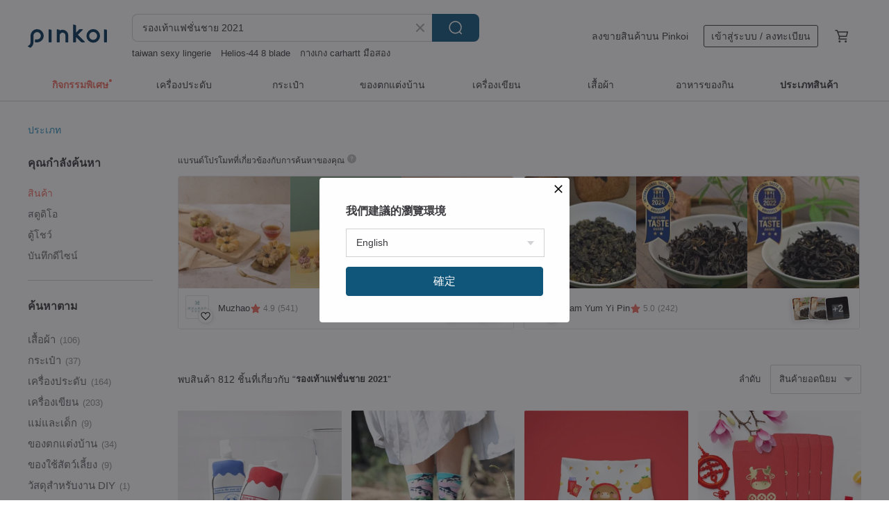

--- FILE ---
content_type: text/html; charset=utf-8
request_url: https://th.pinkoi.com/search?q=%E0%B8%A3%E0%B8%AD%E0%B8%87%E0%B9%80%E0%B8%97%E0%B9%89%E0%B8%B2%E0%B9%81%E0%B8%9F%E0%B8%8A%E0%B8%B1%E0%B9%88%E0%B8%99%E0%B8%8A%E0%B8%B2%E0%B8%A2+2021
body_size: 23308
content:

<!doctype html>

<html lang="th" class="web no-js s-not-login s-th webkit" xmlns:fb="http://ogp.me/ns/fb#">
<head prefix="og: http://ogp.me/ns# fb: http://ogp.me/ns/fb# ilovepinkoi: http://ogp.me/ns/fb/ilovepinkoi#">
    <meta charset="utf-8">

        <title>ผลการค้นหาทั้งหมด รองเท้าแฟชั่นชาย 2021 | รองเท้าแฟชั่นชาย 2021 | Pinkoi | ตลาดซื้อขายสินค้าดีไซน์ระหว่างประเทศของเอเชีย</title>
    <meta name="keywords" content="รองเท้าแฟชั่นชาย 2021">

        <meta name="description" content="「รองเท้าแฟชั่นชาย 2021」ผลการค้นหา - 812 รายการ Matte Black Cropped Leather Jacket | Outerwear | Spring/Autumn Collection | Sora-795US$ 79.75 IPAD AIR (10.9 inches) ULTRA SLIM CASE: ROSE (2021)US$ 20.33 Wool Double-Faced Coat | Outerwear | Two Colours | Autumn/Winter | Sora-847US$ 164.40 ค้าหางานดีไซน์ด้วยคีย์เวิร์ด">

    <meta name="twitter:card" content="summary_large_image">

        <meta property="og:title" content="รองเท้าแฟชั่นชาย 2021 | Pinkoi">
        <meta property="og:description" content="「รองเท้าแฟชั่นชาย 2021」ผลการค้นหา - 812 รายการ Matte Black Cropped Leather Jacket | Outerwear | Spring/Autumn Collection | Sora-795US$ 79.75 IPAD AIR (10.9 inches) ULTRA SLIM CASE: ROSE (2021)US$ 20.33 Wool Double-Faced Coat | Outerwear | Two Colours | Autumn/Winter | Sora-847US$ 164.40 ค้าหางานดีไซน์ด้วยคีย์เวิร์ด">
        <meta property="og:image" content="https://cdn01.pinkoi.com/product/FGeKWgnq/0/1/800x0.jpg">

    <meta property="og:type" content="product">
        <meta property="og:url" content="https://th.pinkoi.com/search?q=%E0%B8%A3%E0%B8%AD%E0%B8%87%E0%B9%80%E0%B8%97%E0%B9%89%E0%B8%B2%E0%B9%81%E0%B8%9F%E0%B8%8A%E0%B8%B1%E0%B9%88%E0%B8%99%E0%B8%8A%E0%B8%B2%E0%B8%A2+2021"><link rel="canonical" href="https://th.pinkoi.com/search?q=%E0%B8%A3%E0%B8%AD%E0%B8%87%E0%B9%80%E0%B8%97%E0%B9%89%E0%B8%B2%E0%B9%81%E0%B8%9F%E0%B8%8A%E0%B8%B1%E0%B9%88%E0%B8%99%E0%B8%8A%E0%B8%B2%E0%B8%A2+2021"><link rel="next" href="https://th.pinkoi.com/search?q=%E0%B8%A3%E0%B8%AD%E0%B8%87%E0%B9%80%E0%B8%97%E0%B9%89%E0%B8%B2%E0%B9%81%E0%B8%9F%E0%B8%8A%E0%B8%B1%E0%B9%88%E0%B8%99%E0%B8%8A%E0%B8%B2%E0%B8%A2+2021&page=2"><link rel="alternate" hreflang="zh-Hant" href="https://www.pinkoi.com/search?q=%E0%B8%A3%E0%B8%AD%E0%B8%87%E0%B9%80%E0%B8%97%E0%B9%89%E0%B8%B2%E0%B9%81%E0%B8%9F%E0%B8%8A%E0%B8%B1%E0%B9%88%E0%B8%99%E0%B8%8A%E0%B8%B2%E0%B8%A2+2021"><link rel="alternate" hreflang="zh-Hant-HK" href="https://hk.pinkoi.com/search?q=%E0%B8%A3%E0%B8%AD%E0%B8%87%E0%B9%80%E0%B8%97%E0%B9%89%E0%B8%B2%E0%B9%81%E0%B8%9F%E0%B8%8A%E0%B8%B1%E0%B9%88%E0%B8%99%E0%B8%8A%E0%B8%B2%E0%B8%A2+2021"><link rel="alternate" hreflang="zh-Hans" href="https://cn.pinkoi.com/search?q=%E0%B8%A3%E0%B8%AD%E0%B8%87%E0%B9%80%E0%B8%97%E0%B9%89%E0%B8%B2%E0%B9%81%E0%B8%9F%E0%B8%8A%E0%B8%B1%E0%B9%88%E0%B8%99%E0%B8%8A%E0%B8%B2%E0%B8%A2+2021"><link rel="alternate" hreflang="en" href="https://en.pinkoi.com/search?q=%E0%B8%A3%E0%B8%AD%E0%B8%87%E0%B9%80%E0%B8%97%E0%B9%89%E0%B8%B2%E0%B9%81%E0%B8%9F%E0%B8%8A%E0%B8%B1%E0%B9%88%E0%B8%99%E0%B8%8A%E0%B8%B2%E0%B8%A2+2021"><link rel="alternate" hreflang="th" href="https://th.pinkoi.com/search?q=%E0%B8%A3%E0%B8%AD%E0%B8%87%E0%B9%80%E0%B8%97%E0%B9%89%E0%B8%B2%E0%B9%81%E0%B8%9F%E0%B8%8A%E0%B8%B1%E0%B9%88%E0%B8%99%E0%B8%8A%E0%B8%B2%E0%B8%A2+2021"><link rel="alternate" hreflang="ja" href="https://jp.pinkoi.com/search?q=%E0%B8%A3%E0%B8%AD%E0%B8%87%E0%B9%80%E0%B8%97%E0%B9%89%E0%B8%B2%E0%B9%81%E0%B8%9F%E0%B8%8A%E0%B8%B1%E0%B9%88%E0%B8%99%E0%B8%8A%E0%B8%B2%E0%B8%A2+2021"><link rel="alternate" hreflang="ko" href="https://kr.pinkoi.com/search?q=%E0%B8%A3%E0%B8%AD%E0%B8%87%E0%B9%80%E0%B8%97%E0%B9%89%E0%B8%B2%E0%B9%81%E0%B8%9F%E0%B8%8A%E0%B8%B1%E0%B9%88%E0%B8%99%E0%B8%8A%E0%B8%B2%E0%B8%A2+2021">

    <link rel="alternate" href="android-app://com.pinkoi/http/th.pinkoi.com/search?q=%E0%B8%A3%E0%B8%AD%E0%B8%87%E0%B9%80%E0%B8%97%E0%B9%89%E0%B8%B2%E0%B9%81%E0%B8%9F%E0%B8%8A%E0%B8%B1%E0%B9%88%E0%B8%99%E0%B8%8A%E0%B8%B2%E0%B8%A2+2021">

        <script type="application/ld+json">{"@context": "http://schema.org", "@type": "BreadcrumbList", "itemListElement": [{"@type": "ListItem", "position": 1, "item": {"@id": "https://th.pinkoi.com", "name": "Pinkoi"}}, {"@type": "ListItem", "position": 2, "item": {"@id": "https://th.pinkoi.com/search", "name": "Search"}}, {"@type": "ListItem", "position": 3, "item": {"@id": "https://th.pinkoi.com/search?q=%E0%B8%A3%E0%B8%AD%E0%B8%87%E0%B9%80%E0%B8%97%E0%B9%89%E0%B8%B2%E0%B9%81%E0%B8%9F%E0%B8%8A%E0%B8%B1%E0%B9%88%E0%B8%99%E0%B8%8A%E0%B8%B2%E0%B8%A2+2021", "name": "\u0e23\u0e2d\u0e07\u0e40\u0e17\u0e49\u0e32\u0e41\u0e1f\u0e0a\u0e31\u0e48\u0e19\u0e0a\u0e32\u0e22 2021"}}]}</script>

        <script type="application/ld+json">{"@context": "http://schema.org", "@type": "Product", "productID": "FGeKWgnq", "sku": "FGeKWgnq", "name": "Matte Black Cropped Leather Jacket | Outerwear | Spring/Autumn Collection | Sora-795", "description": "A classic leather jacket silhouette  effortlessly chic and a must-have for your autumn and winter wardrobe \nFeatures welt pockets  accented with stitching for a cool  edgy vibe \nGathered detailing at the cuffs adds a touch of vintage flair  providing wind resistance and warmth for autumn wear \nThe hem is designed with a slit  featuring neat lines and clear stitching  blending aesthetic appeal with practicality", "image": ["https://cdn01.pinkoi.com/product/FGeKWgnq/0/1/500x0.jpg"], "brand": {"@type": "Brand", "name": "sora-life"}, "offers": {"@type": "Offer", "priceCurrency": "THB", "price": 2465, "availability": "http://schema.org/InStock", "priceValidUntil": "2026-07-21", "itemCondition": "http://schema.org/NewCondition", "url": "https://th.pinkoi.com/product/FGeKWgnq", "seller": {"@type": "Organization", "name": "sora-life", "url": "https://th.pinkoi.com/store/sora-life"}, "hasMerchantReturnPolicy": [{"@type": "MerchantReturnPolicy", "returnPolicyCategory": "https://schema.org/MerchantReturnFiniteReturnWindow", "merchantReturnDays": 7, "returnMethod": "https://schema.org/ReturnByMail", "returnFees": "https://schema.org/FreeReturn", "applicableCountry": ["TW", "HK", "MO", "TH", "JP", "CN", "US", "SG", "CA"]}]}, "aggregateRating": {"@type": "AggregateRating", "ratingValue": 5.0, "reviewCount": 6119}}</script><script type="application/ld+json">{"@context": "http://schema.org", "@type": "Product", "productID": "LVvNzDxG", "sku": "LVvNzDxG", "name": "IPAD AIR (10.9 inches) ULTRA SLIM CASE: ROSE (2021)", "description": "IPAD AIR  10 9  ULTRA SLIM CASE  ROSE  2021", "image": ["https://cdn01.pinkoi.com/product/LVvNzDxG/0/1/500x0.jpg"], "brand": {"@type": "Brand", "name": "CaseStudi"}, "offers": {"@type": "Offer", "priceCurrency": "THB", "price": 628, "availability": "http://schema.org/InStock", "priceValidUntil": "2026-07-21", "itemCondition": "http://schema.org/NewCondition", "url": "https://th.pinkoi.com/product/LVvNzDxG", "seller": {"@type": "Organization", "name": "CaseStudi", "url": "https://th.pinkoi.com/store/casestudi"}, "hasMerchantReturnPolicy": [{"@type": "MerchantReturnPolicy", "returnPolicyCategory": "https://schema.org/MerchantReturnFiniteReturnWindow", "merchantReturnDays": 7, "returnMethod": "https://schema.org/ReturnByMail", "returnFees": "https://schema.org/FreeReturn", "applicableCountry": ["TW", "HK", "MO", "TH", "JP", "CN", "US", "SG", "CA"]}]}, "aggregateRating": {"@type": "AggregateRating", "ratingValue": 5.0, "reviewCount": 103}}</script><script type="application/ld+json">{"@context": "http://schema.org", "@type": "Product", "productID": "qUCnCaCT", "sku": "qUCnCaCT", "name": "Wool Double-Faced Coat | Outerwear | Two Colours | Autumn/Winter | Sora-847", "description": "The coat features a minimalist design with fluid  clean lines that create a simple yet elegant silhouette \nThe raglan sleeves and straight cut offer a flattering line for the shoulders  with a relaxed fit that provides ample room for movement  concealing the figure and offering comfort \nA slit at the back allows for unrestricted movement during daily activities \nSide seam pockets are designed for convenient storage of essentials  making everyday life easier", "image": ["https://cdn01.pinkoi.com/product/qUCnCaCT/0/1/500x0.jpg"], "brand": {"@type": "Brand", "name": "sora-life"}, "offers": {"@type": "Offer", "priceCurrency": "THB", "price": 5080, "availability": "http://schema.org/InStock", "priceValidUntil": "2026-07-21", "itemCondition": "http://schema.org/NewCondition", "url": "https://th.pinkoi.com/product/qUCnCaCT", "seller": {"@type": "Organization", "name": "sora-life", "url": "https://th.pinkoi.com/store/sora-life"}, "hasMerchantReturnPolicy": [{"@type": "MerchantReturnPolicy", "returnPolicyCategory": "https://schema.org/MerchantReturnFiniteReturnWindow", "merchantReturnDays": 7, "returnMethod": "https://schema.org/ReturnByMail", "returnFees": "https://schema.org/FreeReturn", "applicableCountry": ["TW", "HK", "MO", "TH", "JP", "CN", "US", "SG", "CA"]}]}, "aggregateRating": {"@type": "AggregateRating", "ratingValue": 5.0, "reviewCount": 6119}}</script><script type="application/ld+json">{"@context": "http://schema.org", "@type": "Product", "productID": "BvNy7Art", "sku": "BvNy7Art", "name": "IPAD AIR (10.9 inches) ULTRA SLIM CASE: GREEN (2021)", "description": "IPAD AIR  10 9  ULTRA SLIM CASE  GREEN  2021", "image": ["https://cdn01.pinkoi.com/product/BvNy7Art/0/1/500x0.jpg"], "brand": {"@type": "Brand", "name": "CaseStudi"}, "offers": {"@type": "Offer", "priceCurrency": "THB", "price": 628, "availability": "http://schema.org/InStock", "priceValidUntil": "2026-07-21", "itemCondition": "http://schema.org/NewCondition", "url": "https://th.pinkoi.com/product/BvNy7Art", "seller": {"@type": "Organization", "name": "CaseStudi", "url": "https://th.pinkoi.com/store/casestudi"}, "hasMerchantReturnPolicy": [{"@type": "MerchantReturnPolicy", "returnPolicyCategory": "https://schema.org/MerchantReturnFiniteReturnWindow", "merchantReturnDays": 7, "returnMethod": "https://schema.org/ReturnByMail", "returnFees": "https://schema.org/FreeReturn", "applicableCountry": ["TW", "HK", "MO", "TH", "JP", "CN", "US", "SG", "CA"]}]}, "aggregateRating": {"@type": "AggregateRating", "ratingValue": 5.0, "reviewCount": 103}}</script><script type="application/ld+json">{"@context": "http://schema.org", "@type": "Product", "productID": "in8uca5j", "sku": "in8uca5j", "name": "iPad Mini 6/7 Camden magnetic multi-function transparent protective case", "description": "Camden magnetic design multifunctional transparent protective case", "image": ["https://cdn01.pinkoi.com/product/in8uca5j/0/2/500x0.jpg"], "brand": {"@type": "Brand", "name": "UNIQ"}, "offers": {"@type": "Offer", "priceCurrency": "THB", "price": 1673, "availability": "http://schema.org/InStock", "priceValidUntil": "2026-07-21", "itemCondition": "http://schema.org/NewCondition", "url": "https://th.pinkoi.com/product/in8uca5j", "seller": {"@type": "Organization", "name": "UNIQ", "url": "https://th.pinkoi.com/store/uniq"}, "hasMerchantReturnPolicy": [{"@type": "MerchantReturnPolicy", "returnPolicyCategory": "https://schema.org/MerchantReturnFiniteReturnWindow", "merchantReturnDays": 7, "returnMethod": "https://schema.org/ReturnByMail", "returnFees": "https://schema.org/FreeReturn", "applicableCountry": ["TW", "HK", "MO", "TH", "JP", "CN", "US", "SG", "CA"]}]}, "aggregateRating": {"@type": "AggregateRating", "ratingValue": 4.9, "reviewCount": 2793}}</script><script type="application/ld+json">{"@context": "http://schema.org", "@type": "Product", "productID": "zb84vE69", "sku": "zb84vE69", "name": "2021 fall/winter red ear denim wide leg jeans men's straight leg bottom", "description": "Loose straight tube version  both comfortable wear and urban sports trend temperament 80cm day jeans with narrow red border Sophisticated tailoring  showing classic Japanese pieces Use high quality accessories to match Degenerated  a wide range of jeans retain the original flavor Conflicting denim lines  classic atmosphere", "image": ["https://cdn01.pinkoi.com/product/zb84vE69/0/5/500x0.jpg"], "brand": {"@type": "Brand", "name": "JARVISTORM official shop"}, "offers": {"@type": "Offer", "priceCurrency": "THB", "price": 1689, "availability": "http://schema.org/InStock", "priceValidUntil": "2026-07-21", "itemCondition": "http://schema.org/NewCondition", "url": "https://th.pinkoi.com/product/zb84vE69", "seller": {"@type": "Organization", "name": "JARVISTORM official shop", "url": "https://th.pinkoi.com/store/jarvistorm"}, "hasMerchantReturnPolicy": [{"@type": "MerchantReturnPolicy", "returnPolicyCategory": "https://schema.org/MerchantReturnFiniteReturnWindow", "merchantReturnDays": 7, "returnMethod": "https://schema.org/ReturnByMail", "returnFees": "https://schema.org/FreeReturn", "applicableCountry": ["TW", "HK", "MO", "TH", "JP", "CN", "US", "SG", "CA"]}]}, "aggregateRating": {"@type": "AggregateRating", "ratingValue": 4.9, "reviewCount": 59}}</script><script type="application/ld+json">{"@context": "http://schema.org", "@type": "Product", "productID": "MkJRq65L", "sku": "MkJRq65L", "name": "[2021 Plum Good Combination] Green and yellow plum fruit stuffing set 300ml*1 set/old plum meat and old plum stuffing 10 packs each", "description": "Green plum brew - carefully selected medium-ripe non-toxic green plums  blended with ten-year-old plum soup and aged balsamic vinegar  presenting a warm and sweet multi-layered flavor \nHuangmei Niang - Made from eight to nine-minute ripe organic yellow plums  added with sugar and simmered over low heat to release the charming peach aroma \nOld plum series  Ten-year-aged old plums are peeled and seeded by hand  and blended with ten-year-old Italian balsamic vinegar  which is mellow and rich", "image": ["https://cdn01.pinkoi.com/product/MkJRq65L/0/2/500x0.jpg"], "brand": {"@type": "Brand", "name": "2021 Social Enterprise"}, "offers": {"@type": "Offer", "priceCurrency": "THB", "price": 1486, "availability": "http://schema.org/InStock", "priceValidUntil": "2026-07-21", "itemCondition": "http://schema.org/NewCondition", "url": "https://th.pinkoi.com/product/MkJRq65L", "seller": {"@type": "Organization", "name": "2021 Social Enterprise", "url": "https://th.pinkoi.com/store/2021"}, "hasMerchantReturnPolicy": [{"@type": "MerchantReturnPolicy", "returnPolicyCategory": "https://schema.org/MerchantReturnFiniteReturnWindow", "merchantReturnDays": 7, "returnMethod": "https://schema.org/ReturnByMail", "returnFees": "https://schema.org/FreeReturn", "applicableCountry": ["TW", "HK", "MO", "TH", "JP", "CN", "US", "SG", "CA"]}]}, "aggregateRating": {"@type": "AggregateRating", "ratingValue": 4.8, "reviewCount": 6}}</script><script type="application/ld+json">{"@context": "http://schema.org", "@type": "Product", "productID": "PnNyirfm", "sku": "PnNyirfm", "name": "Organza Dress with Ruffle Waist Detail / 2021", "description": "Organza Dress with Ruffle Waist Detail", "image": ["https://cdn01.pinkoi.com/product/PnNyirfm/0/1/500x0.jpg"], "brand": {"@type": "Brand", "name": "FAiE"}, "offers": {"@type": "Offer", "priceCurrency": "THB", "price": 8244, "availability": "http://schema.org/InStock", "priceValidUntil": "2026-07-21", "itemCondition": "http://schema.org/NewCondition", "url": "https://th.pinkoi.com/product/PnNyirfm", "seller": {"@type": "Organization", "name": "FAiE", "url": "https://th.pinkoi.com/store/faie"}, "hasMerchantReturnPolicy": [{"@type": "MerchantReturnPolicy", "returnPolicyCategory": "https://schema.org/MerchantReturnFiniteReturnWindow", "merchantReturnDays": 7, "returnMethod": "https://schema.org/ReturnByMail", "returnFees": "https://schema.org/FreeReturn", "applicableCountry": ["TW", "HK", "MO", "TH", "JP", "CN", "US", "SG", "CA"]}]}, "aggregateRating": {"@type": "AggregateRating", "ratingValue": 5.0, "reviewCount": 51}}</script><script type="application/ld+json">{"@context": "http://schema.org", "@type": "Product", "productID": "M5Gtyzyt", "sku": "M5Gtyzyt", "name": "2021 Eternal Love Ginkgo Earrings / Ear Pin Clip-On Clip-On Earrings Resin Gift Christmas", "description": "2021 VINGTSIX Universe Space Series\nEternal love ginkgo earrings ear acupuncture Clip-On", "image": ["https://cdn01.pinkoi.com/product/M5Gtyzyt/0/1/500x0.jpg"], "brand": {"@type": "Brand", "name": "vingt-six"}, "offers": {"@type": "Offer", "priceCurrency": "THB", "price": 1549, "availability": "http://schema.org/InStock", "priceValidUntil": "2026-07-21", "itemCondition": "http://schema.org/NewCondition", "url": "https://th.pinkoi.com/product/M5Gtyzyt", "seller": {"@type": "Organization", "name": "vingt-six", "url": "https://th.pinkoi.com/store/vingt-six"}, "hasMerchantReturnPolicy": [{"@type": "MerchantReturnPolicy", "returnPolicyCategory": "https://schema.org/MerchantReturnFiniteReturnWindow", "merchantReturnDays": 7, "returnMethod": "https://schema.org/ReturnByMail", "returnFees": "https://schema.org/FreeReturn", "applicableCountry": ["TW", "HK", "MO", "TH", "JP", "CN", "US", "SG", "CA"]}]}, "aggregateRating": {"@type": "AggregateRating", "ratingValue": 4.9, "reviewCount": 922}}</script><script type="application/ld+json">{"@context": "http://schema.org", "@type": "Product", "productID": "aFg4aayS", "sku": "aFg4aayS", "name": "\u3010Tiger Qi Lucky Bag\u3011Happy year! 2022 limited", "description": "2022 Pinkoi limited lucky bag\nIf you have special foot shape or have doubts about the size  please send a private message \nThe detailed rules for purchasing lucky bags are in the product information", "image": ["https://cdn02.pinkoi.com/product/aFg4aayS/0/2/500x0.jpg"], "brand": {"@type": "Brand", "name": "la-fille-shoes"}, "offers": {"@type": "Offer", "priceCurrency": "THB", "price": 3347, "availability": "http://schema.org/InStock", "priceValidUntil": "2026-07-21", "itemCondition": "http://schema.org/NewCondition", "url": "https://th.pinkoi.com/product/aFg4aayS", "seller": {"@type": "Organization", "name": "la-fille-shoes", "url": "https://th.pinkoi.com/store/la-fille-shoes"}, "hasMerchantReturnPolicy": [{"@type": "MerchantReturnPolicy", "returnPolicyCategory": "https://schema.org/MerchantReturnFiniteReturnWindow", "merchantReturnDays": 7, "returnMethod": "https://schema.org/ReturnByMail", "returnFees": "https://schema.org/FreeReturn", "applicableCountry": ["TW", "HK", "MO", "TH", "JP", "CN", "US", "SG", "CA"]}]}, "aggregateRating": {"@type": "AggregateRating", "ratingValue": 5.0, "reviewCount": 6070}}</script><script type="application/ld+json">{"@context": "http://schema.org", "@type": "Product", "productID": "h8JduL4Q", "sku": "h8JduL4Q", "name": "2021 Mercury Earrings / Ear Pin Clip-On Clip-On Earrings Resin 925 Silver Jewelry Christmas Gift", "description": "2021 VINGTSIX Universe Space Series\nMercury earrings ear acupuncture Clip-On", "image": ["https://cdn01.pinkoi.com/product/h8JduL4Q/0/1/500x0.jpg"], "brand": {"@type": "Brand", "name": "vingt-six"}, "offers": {"@type": "Offer", "priceCurrency": "THB", "price": 1863, "availability": "http://schema.org/InStock", "priceValidUntil": "2026-07-21", "itemCondition": "http://schema.org/NewCondition", "url": "https://th.pinkoi.com/product/h8JduL4Q", "seller": {"@type": "Organization", "name": "vingt-six", "url": "https://th.pinkoi.com/store/vingt-six"}, "hasMerchantReturnPolicy": [{"@type": "MerchantReturnPolicy", "returnPolicyCategory": "https://schema.org/MerchantReturnFiniteReturnWindow", "merchantReturnDays": 7, "returnMethod": "https://schema.org/ReturnByMail", "returnFees": "https://schema.org/FreeReturn", "applicableCountry": ["TW", "HK", "MO", "TH", "JP", "CN", "US", "SG", "CA"]}]}, "aggregateRating": {"@type": "AggregateRating", "ratingValue": 4.9, "reviewCount": 922}}</script><script type="application/ld+json">{"@context": "http://schema.org", "@type": "Product", "productID": "MHWMdfKp", "sku": "MHWMdfKp", "name": "2021 mango sugar ring / can choose ring resin cute gift", "description": "Commodity material  Bronze plated real gold  resin  ear acupuncture anti-allergic  designers will personally try on and test \nWeight  super light  less than 100 grams  because many customers think it is heavy  but it just looks heavy", "image": ["https://cdn01.pinkoi.com/product/MHWMdfKp/0/3/500x0.jpg"], "brand": {"@type": "Brand", "name": "vingt-six"}, "offers": {"@type": "Offer", "priceCurrency": "THB", "price": 921, "availability": "http://schema.org/InStock", "priceValidUntil": "2026-07-21", "itemCondition": "http://schema.org/NewCondition", "url": "https://th.pinkoi.com/product/MHWMdfKp", "seller": {"@type": "Organization", "name": "vingt-six", "url": "https://th.pinkoi.com/store/vingt-six"}, "hasMerchantReturnPolicy": [{"@type": "MerchantReturnPolicy", "returnPolicyCategory": "https://schema.org/MerchantReturnFiniteReturnWindow", "merchantReturnDays": 7, "returnMethod": "https://schema.org/ReturnByMail", "returnFees": "https://schema.org/FreeReturn", "applicableCountry": ["TW", "HK", "MO", "TH", "JP", "CN", "US", "SG", "CA"]}]}, "aggregateRating": {"@type": "AggregateRating", "ratingValue": 4.9, "reviewCount": 922}}</script><script type="application/ld+json">{"@context": "http://schema.org", "@type": "Product", "productID": "Zz3vaWEa", "sku": "Zz3vaWEa", "name": "\u3010Chinese New Year Gift Set\u30112021 Social Enterprise | Chinese New Year Gift Box A (Please select home delivery for orders of 3 or more boxes)", "description": "Mamei Crackers  Carefully selected organic brown rice and white rice from Hualien and Taitung  with a special addition of  Preserved Plum Elixir \nTeamei Shortbread  The pastry incorporates Taiwanese Tieguanyin tea powder  offering a delicate tea aroma that complements the unique plum and pineapple filling \nLaomei Shortbread  Ten-year aged preserved plums are mixed with local  high-quality pineapple filling for a sweet and sour taste \nHuangmei Elixir  Organic yellow plums  harvested at 80-90  ripeness  are slowly simmered with sugar to release a captivating peach aroma", "image": ["https://cdn02.pinkoi.com/product/Zz3vaWEa/0/1/500x0.jpg"], "brand": {"@type": "Brand", "name": "2021 Social Enterprise"}, "offers": {"@type": "Offer", "priceCurrency": "THB", "price": 764, "availability": "http://schema.org/InStock", "priceValidUntil": "2026-07-21", "itemCondition": "http://schema.org/NewCondition", "url": "https://th.pinkoi.com/product/Zz3vaWEa", "seller": {"@type": "Organization", "name": "2021 Social Enterprise", "url": "https://th.pinkoi.com/store/2021"}, "hasMerchantReturnPolicy": [{"@type": "MerchantReturnPolicy", "returnPolicyCategory": "https://schema.org/MerchantReturnFiniteReturnWindow", "merchantReturnDays": 7, "returnMethod": "https://schema.org/ReturnByMail", "returnFees": "https://schema.org/FreeReturn", "applicableCountry": ["TW", "HK", "MO", "TH", "JP", "CN", "US", "SG", "CA"]}]}, "aggregateRating": {"@type": "AggregateRating", "ratingValue": 4.8, "reviewCount": 6}}</script><script type="application/ld+json">{"@context": "http://schema.org", "@type": "Product", "productID": "JWswsswj", "sku": "JWswsswj", "name": "Pipetto iPad mini 7 / 6th generation (8.3 inches) Origami multi-angle multi-function protective case", "description": "A brand from the fashion capital of London  the UK  the Pipetto Origami series of multi-angle folding protective cases provide five different ways to support the iPad  The antibacterial material can remove 99 9  of bacteria  The thin and soft-touch upper and lower cover protective cases provide complete protection for the iPad  Protect", "image": ["https://cdn01.pinkoi.com/product/JWswsswj/0/2/500x0.jpg"], "brand": {"@type": "Brand", "name": "glowmax2024"}, "offers": {"@type": "Offer", "priceCurrency": "THB", "price": 1455, "availability": "http://schema.org/InStock", "priceValidUntil": "2026-07-21", "itemCondition": "http://schema.org/NewCondition", "url": "https://th.pinkoi.com/product/JWswsswj", "seller": {"@type": "Organization", "name": "glowmax2024", "url": "https://th.pinkoi.com/store/glowmax2024"}, "hasMerchantReturnPolicy": [{"@type": "MerchantReturnPolicy", "returnPolicyCategory": "https://schema.org/MerchantReturnFiniteReturnWindow", "merchantReturnDays": 7, "returnMethod": "https://schema.org/ReturnByMail", "returnFees": "https://schema.org/FreeReturn", "applicableCountry": ["TW", "HK", "MO", "TH", "JP", "CN", "US", "SG", "CA"]}]}, "aggregateRating": {"@type": "AggregateRating", "ratingValue": 5.0, "reviewCount": 15}}</script><script type="application/ld+json">{"@context": "http://schema.org", "@type": "Product", "productID": "QGhDSRg2", "sku": "QGhDSRg2", "name": "Taiwan Street Foods Calendar", "description": "Hand-painted and designed by Taiwanese illustrator Leslie Wang  \nIt includes a cover of Taiwan food map  and 12 illustrations of classic Taiwanese street foods  which are arranged according to the month and festivals with both and Chinese and English", "image": ["https://cdn01.pinkoi.com/product/QGhDSRg2/0/2/500x0.jpg"], "brand": {"@type": "Brand", "name": "OUNCE studio"}, "offers": {"@type": "Offer", "priceCurrency": "THB", "price": 433, "availability": "http://schema.org/InStock", "priceValidUntil": "2026-07-21", "itemCondition": "http://schema.org/NewCondition", "url": "https://th.pinkoi.com/product/QGhDSRg2", "seller": {"@type": "Organization", "name": "OUNCE studio", "url": "https://th.pinkoi.com/store/ouncestudio"}, "hasMerchantReturnPolicy": [{"@type": "MerchantReturnPolicy", "returnPolicyCategory": "https://schema.org/MerchantReturnFiniteReturnWindow", "merchantReturnDays": 7, "returnMethod": "https://schema.org/ReturnByMail", "returnFees": "https://schema.org/FreeReturn", "applicableCountry": ["TW", "HK", "MO", "TH", "JP", "CN", "US", "SG", "CA"]}]}, "aggregateRating": {"@type": "AggregateRating", "ratingValue": 4.9, "reviewCount": 275}}</script><script type="application/ld+json">{"@context": "http://schema.org", "@type": "Product", "productID": "sBZ9C7sV", "sku": "sBZ9C7sV", "name": "MacBook Pro 15-16\" M1 (2021) Computer Storage Bag Banner Recycled Design", "description": "Craftsman-designed  sustainable and stylish MacBook Pro 15-16-inch M1  2021  computer storage bag  rebuilt and regenerated from the banner of the 2019  Taiwan International Athletic Dragon Boat Championships  from design  cleaning  stitching  sewing to production  environmentally friendly and Textured and in line with SDGs No  12 Responsible Consumption and Production", "image": ["https://cdn01.pinkoi.com/product/sBZ9C7sV/0/1/500x0.jpg"], "brand": {"@type": "Brand", "name": "Mr. 3 Design Studio"}, "offers": {"@type": "Offer", "priceCurrency": "THB", "price": 1570, "availability": "http://schema.org/InStock", "priceValidUntil": "2026-07-21", "itemCondition": "http://schema.org/NewCondition", "url": "https://th.pinkoi.com/product/sBZ9C7sV", "seller": {"@type": "Organization", "name": "Mr. 3 Design Studio", "url": "https://th.pinkoi.com/store/mr3design"}, "hasMerchantReturnPolicy": [{"@type": "MerchantReturnPolicy", "returnPolicyCategory": "https://schema.org/MerchantReturnFiniteReturnWindow", "merchantReturnDays": 7, "returnMethod": "https://schema.org/ReturnByMail", "returnFees": "https://schema.org/FreeReturn", "applicableCountry": ["TW", "HK", "MO", "TH", "JP", "CN", "US", "SG", "CA"]}]}, "aggregateRating": {"@type": "AggregateRating", "ratingValue": 5.0, "reviewCount": 9}}</script><script type="application/ld+json">{"@context": "http://schema.org", "@type": "Product", "productID": "qHdMJN8k", "sku": "qHdMJN8k", "name": "Kindle Paperwhite 11 gen 2021 6.8 inches leather case Personalized Coffee brown", "description": "Kindle Paperwhite leather case Personalized Ash Kindle cover Ereader case Ebook cover Genuine oiled leather Smart Kindle\nThis Kindle leather cover is handmade using a genuine soft touch oiled waxed leather named  Crazy horse  It's hand-cut and hand stitched without using any machines \nThe design of this tablet case allows you to use your device while it is", "image": ["https://cdn01.pinkoi.com/product/qHdMJN8k/0/1/500x0.jpg"], "brand": {"@type": "Brand", "name": "Anger Refuge"}, "offers": {"@type": "Offer", "priceCurrency": "THB", "price": 2457, "availability": "http://schema.org/InStock", "priceValidUntil": "2026-07-21", "itemCondition": "http://schema.org/NewCondition", "url": "https://th.pinkoi.com/product/qHdMJN8k", "seller": {"@type": "Organization", "name": "Anger Refuge", "url": "https://th.pinkoi.com/store/angerrefuge"}, "hasMerchantReturnPolicy": [{"@type": "MerchantReturnPolicy", "returnPolicyCategory": "https://schema.org/MerchantReturnFiniteReturnWindow", "merchantReturnDays": 7, "returnMethod": "https://schema.org/ReturnByMail", "returnFees": "https://schema.org/FreeReturn", "applicableCountry": ["TW", "HK", "MO", "TH", "JP", "CN", "US", "SG", "CA"]}]}, "aggregateRating": {"@type": "AggregateRating", "ratingValue": 4.9, "reviewCount": 17}}</script><script type="application/ld+json">{"@context": "http://schema.org", "@type": "Product", "productID": "mFkMWqjd", "sku": "mFkMWqjd", "name": "2021 Time and Space Overlapping Earrings/Ear Needle Clip-On Clip-On Earrings Resin Handmade Wedding Jewelry Christmas", "description": "2021 VINGTSIX Universe Space Series\nTime and Space Overlapping Earrings Auricular Clip-On", "image": ["https://cdn01.pinkoi.com/product/mFkMWqjd/0/1/500x0.jpg"], "brand": {"@type": "Brand", "name": "vingt-six"}, "offers": {"@type": "Offer", "priceCurrency": "THB", "price": 2386, "availability": "http://schema.org/InStock", "priceValidUntil": "2026-07-21", "itemCondition": "http://schema.org/NewCondition", "url": "https://th.pinkoi.com/product/mFkMWqjd", "seller": {"@type": "Organization", "name": "vingt-six", "url": "https://th.pinkoi.com/store/vingt-six"}, "hasMerchantReturnPolicy": [{"@type": "MerchantReturnPolicy", "returnPolicyCategory": "https://schema.org/MerchantReturnFiniteReturnWindow", "merchantReturnDays": 7, "returnMethod": "https://schema.org/ReturnByMail", "returnFees": "https://schema.org/FreeReturn", "applicableCountry": ["TW", "HK", "MO", "TH", "JP", "CN", "US", "SG", "CA"]}]}, "aggregateRating": {"@type": "AggregateRating", "ratingValue": 4.9, "reviewCount": 922}}</script><script type="application/ld+json">{"@context": "http://schema.org", "@type": "Product", "productID": "rXZdnpcb", "sku": "rXZdnpcb", "name": "2021 Venus surface earrings/ear acupuncture Clip-On Clip-On earrings resin handmade 925 Silver Christmas", "description": "2021 VINGTSIX Universe Space Series\nGold star surface earrings ear acupuncture Clip-On", "image": ["https://cdn01.pinkoi.com/product/rXZdnpcb/0/1/500x0.jpg"], "brand": {"@type": "Brand", "name": "vingt-six"}, "offers": {"@type": "Offer", "priceCurrency": "THB", "price": 1758, "availability": "http://schema.org/InStock", "priceValidUntil": "2026-07-21", "itemCondition": "http://schema.org/NewCondition", "url": "https://th.pinkoi.com/product/rXZdnpcb", "seller": {"@type": "Organization", "name": "vingt-six", "url": "https://th.pinkoi.com/store/vingt-six"}, "hasMerchantReturnPolicy": [{"@type": "MerchantReturnPolicy", "returnPolicyCategory": "https://schema.org/MerchantReturnFiniteReturnWindow", "merchantReturnDays": 7, "returnMethod": "https://schema.org/ReturnByMail", "returnFees": "https://schema.org/FreeReturn", "applicableCountry": ["TW", "HK", "MO", "TH", "JP", "CN", "US", "SG", "CA"]}]}, "aggregateRating": {"@type": "AggregateRating", "ratingValue": 4.9, "reviewCount": 922}}</script><script type="application/ld+json">{"@context": "http://schema.org", "@type": "Product", "productID": "BShaqGAa", "sku": "BShaqGAa", "name": "Modern Retro Floral Set", "description": "The modern woman possesses a resilient heart and an uncompromising spirit", "image": ["https://cdn02.pinkoi.com/product/BShaqGAa/0/5/500x0.jpg"], "brand": {"@type": "Brand", "name": "minamiasa"}, "offers": {"@type": "Offer", "priceCurrency": "THB", "price": 4428, "availability": "http://schema.org/InStock", "priceValidUntil": "2026-07-21", "itemCondition": "http://schema.org/NewCondition", "url": "https://th.pinkoi.com/product/BShaqGAa", "seller": {"@type": "Organization", "name": "minamiasa", "url": "https://th.pinkoi.com/store/minamiasa"}, "hasMerchantReturnPolicy": [{"@type": "MerchantReturnPolicy", "returnPolicyCategory": "https://schema.org/MerchantReturnFiniteReturnWindow", "merchantReturnDays": 7, "returnMethod": "https://schema.org/ReturnByMail", "returnFees": "https://schema.org/FreeReturn", "applicableCountry": ["TW", "HK", "MO", "TH", "JP", "CN", "US", "SG", "CA"]}]}, "aggregateRating": {"@type": "AggregateRating", "ratingValue": 4.9, "reviewCount": 408}}</script><script type="application/ld+json">{"@context": "http://schema.org", "@type": "Product", "productID": "LfNyMnsC", "sku": "LfNyMnsC", "name": "Mesh Layer Cape / 2021", "description": "Mesh Layer Cape", "image": ["https://cdn02.pinkoi.com/product/LfNyMnsC/0/1/500x0.jpg"], "brand": {"@type": "Brand", "name": "FAiE"}, "offers": {"@type": "Offer", "priceCurrency": "THB", "price": 4792, "availability": "http://schema.org/InStock", "priceValidUntil": "2026-07-21", "itemCondition": "http://schema.org/NewCondition", "url": "https://th.pinkoi.com/product/LfNyMnsC", "seller": {"@type": "Organization", "name": "FAiE", "url": "https://th.pinkoi.com/store/faie"}, "hasMerchantReturnPolicy": [{"@type": "MerchantReturnPolicy", "returnPolicyCategory": "https://schema.org/MerchantReturnFiniteReturnWindow", "merchantReturnDays": 7, "returnMethod": "https://schema.org/ReturnByMail", "returnFees": "https://schema.org/FreeReturn", "applicableCountry": ["TW", "HK", "MO", "TH", "JP", "CN", "US", "SG", "CA"]}]}, "aggregateRating": {"@type": "AggregateRating", "ratingValue": 5.0, "reviewCount": 51}}</script><script type="application/ld+json">{"@context": "http://schema.org", "@type": "Product", "productID": "E7YnzFxH", "sku": "E7YnzFxH", "name": "2021 Galaxy Necklace / GF Necklace Short Chain Crystal Resin Handmade Resin Office Wear Jewelry", "description": "2021 VINGTSIX Cosmic Collection\nGalaxy Necklace   Adjustable Chain Length", "image": ["https://cdn01.pinkoi.com/product/E7YnzFxH/0/1/500x0.jpg"], "brand": {"@type": "Brand", "name": "vingt-six"}, "offers": {"@type": "Offer", "priceCurrency": "THB", "price": 1653, "availability": "http://schema.org/InStock", "priceValidUntil": "2026-07-21", "itemCondition": "http://schema.org/NewCondition", "url": "https://th.pinkoi.com/product/E7YnzFxH", "seller": {"@type": "Organization", "name": "vingt-six", "url": "https://th.pinkoi.com/store/vingt-six"}, "hasMerchantReturnPolicy": [{"@type": "MerchantReturnPolicy", "returnPolicyCategory": "https://schema.org/MerchantReturnFiniteReturnWindow", "merchantReturnDays": 7, "returnMethod": "https://schema.org/ReturnByMail", "returnFees": "https://schema.org/FreeReturn", "applicableCountry": ["TW", "HK", "MO", "TH", "JP", "CN", "US", "SG", "CA"]}]}, "aggregateRating": {"@type": "AggregateRating", "ratingValue": 4.9, "reviewCount": 922}}</script><script type="application/ld+json">{"@context": "http://schema.org", "@type": "Product", "productID": "8QDkaMcf", "sku": "8QDkaMcf", "name": "Cut Out Side Pleated Dress / 2021", "description": "Cut Out Side Pleated Dress", "image": ["https://cdn01.pinkoi.com/product/8QDkaMcf/0/1/500x0.jpg"], "brand": {"@type": "Brand", "name": "FAiE"}, "offers": {"@type": "Offer", "priceCurrency": "THB", "price": 9206, "availability": "http://schema.org/InStock", "priceValidUntil": "2026-07-21", "itemCondition": "http://schema.org/NewCondition", "url": "https://th.pinkoi.com/product/8QDkaMcf", "seller": {"@type": "Organization", "name": "FAiE", "url": "https://th.pinkoi.com/store/faie"}, "hasMerchantReturnPolicy": [{"@type": "MerchantReturnPolicy", "returnPolicyCategory": "https://schema.org/MerchantReturnFiniteReturnWindow", "merchantReturnDays": 7, "returnMethod": "https://schema.org/ReturnByMail", "returnFees": "https://schema.org/FreeReturn", "applicableCountry": ["TW", "HK", "MO", "TH", "JP", "CN", "US", "SG", "CA"]}]}, "aggregateRating": {"@type": "AggregateRating", "ratingValue": 5.0, "reviewCount": 51}}</script><script type="application/ld+json">{"@context": "http://schema.org", "@type": "Product", "productID": "24HbhngV", "sku": "24HbhngV", "name": "Enchanting Emerald Knot Dress", "description": "Apr s tout ce blanc vient le vert \nLe printemps vient apr s l'hiver \nEt apr s la pluie le beau temps", "image": ["https://cdn01.pinkoi.com/product/24HbhngV/0/3/500x0.jpg"], "brand": {"@type": "Brand", "name": "minamiasa"}, "offers": {"@type": "Offer", "priceCurrency": "THB", "price": 3225, "availability": "http://schema.org/InStock", "priceValidUntil": "2026-07-21", "itemCondition": "http://schema.org/NewCondition", "url": "https://th.pinkoi.com/product/24HbhngV", "seller": {"@type": "Organization", "name": "minamiasa", "url": "https://th.pinkoi.com/store/minamiasa"}, "hasMerchantReturnPolicy": [{"@type": "MerchantReturnPolicy", "returnPolicyCategory": "https://schema.org/MerchantReturnFiniteReturnWindow", "merchantReturnDays": 7, "returnMethod": "https://schema.org/ReturnByMail", "returnFees": "https://schema.org/FreeReturn", "applicableCountry": ["TW", "HK", "MO", "TH", "JP", "CN", "US", "SG", "CA"]}]}, "aggregateRating": {"@type": "AggregateRating", "ratingValue": 4.9, "reviewCount": 408}}</script><script type="application/ld+json">{"@context": "http://schema.org", "@type": "Product", "productID": "kxUDDcue", "sku": "kxUDDcue", "name": "Wide Leg Jumpsuit / 2021", "description": "Wide Leg Jumpsuit", "image": ["https://cdn02.pinkoi.com/product/kxUDDcue/0/1/500x0.jpg"], "brand": {"@type": "Brand", "name": "FAiE"}, "offers": {"@type": "Offer", "priceCurrency": "THB", "price": 8244, "availability": "http://schema.org/InStock", "priceValidUntil": "2026-07-21", "itemCondition": "http://schema.org/NewCondition", "url": "https://th.pinkoi.com/product/kxUDDcue", "seller": {"@type": "Organization", "name": "FAiE", "url": "https://th.pinkoi.com/store/faie"}, "hasMerchantReturnPolicy": [{"@type": "MerchantReturnPolicy", "returnPolicyCategory": "https://schema.org/MerchantReturnFiniteReturnWindow", "merchantReturnDays": 7, "returnMethod": "https://schema.org/ReturnByMail", "returnFees": "https://schema.org/FreeReturn", "applicableCountry": ["TW", "HK", "MO", "TH", "JP", "CN", "US", "SG", "CA"]}]}, "aggregateRating": {"@type": "AggregateRating", "ratingValue": 5.0, "reviewCount": 51}}</script><script type="application/ld+json">{"@context": "http://schema.org", "@type": "Product", "productID": "9wX2kN2b", "sku": "9wX2kN2b", "name": "2021 Space Voyage Letter Mask Chain/Glasses Chain Necklace Long Chain Resin Handmade Pearl Christmas", "description": "2021 VINGTSIX Universe Space Series\nSpace voyage letter mask chain also glasses chain  long necklace", "image": ["https://cdn01.pinkoi.com/product/9wX2kN2b/0/1/500x0.jpg"], "brand": {"@type": "Brand", "name": "vingt-six"}, "offers": {"@type": "Offer", "priceCurrency": "THB", "price": 1653, "availability": "http://schema.org/InStock", "priceValidUntil": "2026-07-21", "itemCondition": "http://schema.org/NewCondition", "url": "https://th.pinkoi.com/product/9wX2kN2b", "seller": {"@type": "Organization", "name": "vingt-six", "url": "https://th.pinkoi.com/store/vingt-six"}, "hasMerchantReturnPolicy": [{"@type": "MerchantReturnPolicy", "returnPolicyCategory": "https://schema.org/MerchantReturnFiniteReturnWindow", "merchantReturnDays": 7, "returnMethod": "https://schema.org/ReturnByMail", "returnFees": "https://schema.org/FreeReturn", "applicableCountry": ["TW", "HK", "MO", "TH", "JP", "CN", "US", "SG", "CA"]}]}, "aggregateRating": {"@type": "AggregateRating", "ratingValue": 4.9, "reviewCount": 922}}</script><script type="application/ld+json">{"@context": "http://schema.org", "@type": "Product", "productID": "kDsTyqUb", "sku": "kDsTyqUb", "name": "2021 Meteorite Earlobe Clip/ Clip-On Clip-On Earring Resin Tanabata Valentine's Day Gift Jewelry Accessories", "description": "2021 Space Series of the VINGTSIX Universe\nMeteorite Earlobe Clip  Clip-On", "image": ["https://cdn01.pinkoi.com/product/kDsTyqUb/0/3/500x0.jpg"], "brand": {"@type": "Brand", "name": "vingt-six"}, "offers": {"@type": "Offer", "priceCurrency": "THB", "price": 775, "availability": "http://schema.org/InStock", "priceValidUntil": "2026-07-21", "itemCondition": "http://schema.org/NewCondition", "url": "https://th.pinkoi.com/product/kDsTyqUb", "seller": {"@type": "Organization", "name": "vingt-six", "url": "https://th.pinkoi.com/store/vingt-six"}, "hasMerchantReturnPolicy": [{"@type": "MerchantReturnPolicy", "returnPolicyCategory": "https://schema.org/MerchantReturnFiniteReturnWindow", "merchantReturnDays": 7, "returnMethod": "https://schema.org/ReturnByMail", "returnFees": "https://schema.org/FreeReturn", "applicableCountry": ["TW", "HK", "MO", "TH", "JP", "CN", "US", "SG", "CA"]}]}, "aggregateRating": {"@type": "AggregateRating", "ratingValue": 4.9, "reviewCount": 922}}</script><script type="application/ld+json">{"@context": "http://schema.org", "@type": "Product", "productID": "FuK3Xjew", "sku": "FuK3Xjew", "name": "Puffed Organza Sleeve Dress / 2021", "description": "Puffed Organza Sleeve Dress", "image": ["https://cdn02.pinkoi.com/product/FuK3Xjew/0/1/500x0.jpg"], "brand": {"@type": "Brand", "name": "FAiE"}, "offers": {"@type": "Offer", "priceCurrency": "THB", "price": 8244, "availability": "http://schema.org/InStock", "priceValidUntil": "2026-07-21", "itemCondition": "http://schema.org/NewCondition", "url": "https://th.pinkoi.com/product/FuK3Xjew", "seller": {"@type": "Organization", "name": "FAiE", "url": "https://th.pinkoi.com/store/faie"}, "hasMerchantReturnPolicy": [{"@type": "MerchantReturnPolicy", "returnPolicyCategory": "https://schema.org/MerchantReturnFiniteReturnWindow", "merchantReturnDays": 7, "returnMethod": "https://schema.org/ReturnByMail", "returnFees": "https://schema.org/FreeReturn", "applicableCountry": ["TW", "HK", "MO", "TH", "JP", "CN", "US", "SG", "CA"]}]}, "aggregateRating": {"@type": "AggregateRating", "ratingValue": 5.0, "reviewCount": 51}}</script><script type="application/ld+json">{"@context": "http://schema.org", "@type": "Product", "productID": "vT79ADPj", "sku": "vT79ADPj", "name": "2021 Social Enterprise | Green and Yellow Fruit Wine Group", "description": "Green Plum Wine - Carefully selected 70  ripe non-toxic green plums  blended with ten-year aged plum soup and aged balsamic vinegar  presenting a mellow and sweet multi-layered flavor  removing oil and greasiness  and aiding digestion \nHuangmei Fruit Wine - Made from 80  to 90  ripe organic Huangmei  the seeds are removed and pulped  then sugar is added and simmered over low heat to release the charming peach aroma", "image": ["https://cdn01.pinkoi.com/product/vT79ADPj/0/1/500x0.jpg"], "brand": {"@type": "Brand", "name": "2021 Social Enterprise"}, "offers": {"@type": "Offer", "priceCurrency": "THB", "price": 754, "availability": "http://schema.org/InStock", "priceValidUntil": "2026-07-21", "itemCondition": "http://schema.org/NewCondition", "url": "https://th.pinkoi.com/product/vT79ADPj", "seller": {"@type": "Organization", "name": "2021 Social Enterprise", "url": "https://th.pinkoi.com/store/2021"}, "hasMerchantReturnPolicy": [{"@type": "MerchantReturnPolicy", "returnPolicyCategory": "https://schema.org/MerchantReturnFiniteReturnWindow", "merchantReturnDays": 7, "returnMethod": "https://schema.org/ReturnByMail", "returnFees": "https://schema.org/FreeReturn", "applicableCountry": ["TW", "HK", "MO", "TH", "JP", "CN", "US", "SG", "CA"]}]}, "aggregateRating": {"@type": "AggregateRating", "ratingValue": 4.8, "reviewCount": 6}}</script><script type="application/ld+json">{"@context": "http://schema.org", "@type": "Product", "productID": "FGWXrixX", "sku": "FGWXrixX", "name": "IPAD PRO (11inches) ULTRA SLIM CASE: NAVY (2021)", "description": "IPAD PRO  11  ULTRA SLIM CASE  NAVY  2021", "image": ["https://cdn01.pinkoi.com/product/FGWXrixX/0/1/500x0.jpg"], "brand": {"@type": "Brand", "name": "CaseStudi"}, "offers": {"@type": "Offer", "priceCurrency": "THB", "price": 946, "availability": "http://schema.org/InStock", "priceValidUntil": "2026-07-21", "itemCondition": "http://schema.org/NewCondition", "url": "https://th.pinkoi.com/product/FGWXrixX", "seller": {"@type": "Organization", "name": "CaseStudi", "url": "https://th.pinkoi.com/store/casestudi"}, "hasMerchantReturnPolicy": [{"@type": "MerchantReturnPolicy", "returnPolicyCategory": "https://schema.org/MerchantReturnFiniteReturnWindow", "merchantReturnDays": 7, "returnMethod": "https://schema.org/ReturnByMail", "returnFees": "https://schema.org/FreeReturn", "applicableCountry": ["TW", "HK", "MO", "TH", "JP", "CN", "US", "SG", "CA"]}]}, "aggregateRating": {"@type": "AggregateRating", "ratingValue": 5.0, "reviewCount": 103}}</script><script type="application/ld+json">{"@context": "http://schema.org", "@type": "Product", "productID": "StH7HJWr", "sku": "StH7HJWr", "name": "Temperament tailoring big round skirt (gray)", "description": "Cotton 69 \nSpandex 4 \nViscose 27 \nMade in Honk Kong", "image": ["https://cdn01.pinkoi.com/product/StH7HJWr/0/2/500x0.jpg"], "brand": {"@type": "Brand", "name": "\u00c1ngeles Clothing Design"}, "offers": {"@type": "Offer", "priceCurrency": "THB", "price": 1925, "availability": "http://schema.org/InStock", "priceValidUntil": "2026-07-21", "itemCondition": "http://schema.org/NewCondition", "url": "https://th.pinkoi.com/product/StH7HJWr", "seller": {"@type": "Organization", "name": "\u00c1ngeles Clothing Design", "url": "https://th.pinkoi.com/store/angeles"}, "hasMerchantReturnPolicy": [{"@type": "MerchantReturnPolicy", "returnPolicyCategory": "https://schema.org/MerchantReturnFiniteReturnWindow", "merchantReturnDays": 7, "returnMethod": "https://schema.org/ReturnByMail", "returnFees": "https://schema.org/FreeReturn", "applicableCountry": ["TW", "HK", "MO", "TH", "JP", "CN", "US", "SG", "CA"]}]}, "aggregateRating": {"@type": "AggregateRating", "ratingValue": 4.9, "reviewCount": 194}}</script><script type="application/ld+json">{"@context": "http://schema.org", "@type": "Product", "productID": "ebsLZDNL", "sku": "ebsLZDNL", "name": "Impression lavender tie knot dress", "description": "Apr s tout ce blanc vient le vert \nLe printemps vient apr s l'hiver \nEt apr s la pluie le beau temps", "image": ["https://cdn01.pinkoi.com/product/ebsLZDNL/0/9/500x0.jpg"], "brand": {"@type": "Brand", "name": "minamiasa"}, "offers": {"@type": "Offer", "priceCurrency": "THB", "price": 3225, "availability": "http://schema.org/InStock", "priceValidUntil": "2026-07-21", "itemCondition": "http://schema.org/NewCondition", "url": "https://th.pinkoi.com/product/ebsLZDNL", "seller": {"@type": "Organization", "name": "minamiasa", "url": "https://th.pinkoi.com/store/minamiasa"}, "hasMerchantReturnPolicy": [{"@type": "MerchantReturnPolicy", "returnPolicyCategory": "https://schema.org/MerchantReturnFiniteReturnWindow", "merchantReturnDays": 7, "returnMethod": "https://schema.org/ReturnByMail", "returnFees": "https://schema.org/FreeReturn", "applicableCountry": ["TW", "HK", "MO", "TH", "JP", "CN", "US", "SG", "CA"]}]}, "aggregateRating": {"@type": "AggregateRating", "ratingValue": 4.9, "reviewCount": 408}}</script><script type="application/ld+json">{"@context": "http://schema.org", "@type": "Product", "productID": "tsQYP42J", "sku": "tsQYP42J", "name": "MacBook Pro 13-14\" M1 (2021) Computer Storage Bag Banner Recycled Design", "description": "Craftsman-designed  sustainable and stylish MacBook Pro 13-14-inch M1  2021  computer storage bag  rebuilt and regenerated from the banner of the 2019  Taiwan International Competitive Dragon Boat Championships  from design  cleaning  stitching  sewing to production  environmentally friendly and Textured and in line with SDGs No  12 Responsible Consumption and Production", "image": ["https://cdn01.pinkoi.com/product/tsQYP42J/0/1/500x0.jpg"], "brand": {"@type": "Brand", "name": "Mr. 3 Design Studio"}, "offers": {"@type": "Offer", "priceCurrency": "THB", "price": 1570, "availability": "http://schema.org/InStock", "priceValidUntil": "2026-07-21", "itemCondition": "http://schema.org/NewCondition", "url": "https://th.pinkoi.com/product/tsQYP42J", "seller": {"@type": "Organization", "name": "Mr. 3 Design Studio", "url": "https://th.pinkoi.com/store/mr3design"}, "hasMerchantReturnPolicy": [{"@type": "MerchantReturnPolicy", "returnPolicyCategory": "https://schema.org/MerchantReturnFiniteReturnWindow", "merchantReturnDays": 7, "returnMethod": "https://schema.org/ReturnByMail", "returnFees": "https://schema.org/FreeReturn", "applicableCountry": ["TW", "HK", "MO", "TH", "JP", "CN", "US", "SG", "CA"]}]}, "aggregateRating": {"@type": "AggregateRating", "ratingValue": 5.0, "reviewCount": 9}}</script><script type="application/ld+json">{"@context": "http://schema.org", "@type": "Product", "productID": "DEmBPAnW", "sku": "DEmBPAnW", "name": "2021 men sense amusement park Bracelet Wristband hand drill Stone resin gifts", "description": "Commodity material  Bronze plated real gold  resin  ear acupuncture anti-allergic  designers will personally try on and test \nWeight  super light  less than 100 grams  because many customers think it is heavy  but it just looks heavy", "image": ["https://cdn01.pinkoi.com/product/DEmBPAnW/0/2/500x0.jpg"], "brand": {"@type": "Brand", "name": "vingt-six"}, "offers": {"@type": "Offer", "priceCurrency": "THB", "price": 1758, "availability": "http://schema.org/InStock", "priceValidUntil": "2026-07-21", "itemCondition": "http://schema.org/NewCondition", "url": "https://th.pinkoi.com/product/DEmBPAnW", "seller": {"@type": "Organization", "name": "vingt-six", "url": "https://th.pinkoi.com/store/vingt-six"}, "hasMerchantReturnPolicy": [{"@type": "MerchantReturnPolicy", "returnPolicyCategory": "https://schema.org/MerchantReturnFiniteReturnWindow", "merchantReturnDays": 7, "returnMethod": "https://schema.org/ReturnByMail", "returnFees": "https://schema.org/FreeReturn", "applicableCountry": ["TW", "HK", "MO", "TH", "JP", "CN", "US", "SG", "CA"]}]}, "aggregateRating": {"@type": "AggregateRating", "ratingValue": 4.9, "reviewCount": 922}}</script><script type="application/ld+json">{"@context": "http://schema.org", "@type": "Product", "productID": "ACCA9EeV", "sku": "ACCA9EeV", "name": "2021 Social Enterprise | Green Plum Fruit Brewing | 300ml", "description": "Carefully selected medium-ripe non-toxic green plums  blended with ten years of aged plum soup and aged balsamic vinegar  to present a warm and sweet multi-layered flavor  It can be consumed as a drink or as a vegetable and fruit salad dressing to help you remove oil and relieve greasiness  Digestion  It can also be used as a drizzle for desserts or ice cream to add a rich taste to your taste buds", "image": ["https://cdn01.pinkoi.com/product/ACCA9EeV/0/1/500x0.jpg"], "brand": {"@type": "Brand", "name": "2021 Social Enterprise"}, "offers": {"@type": "Offer", "priceCurrency": "THB", "price": 377, "availability": "http://schema.org/InStock", "priceValidUntil": "2026-07-21", "itemCondition": "http://schema.org/NewCondition", "url": "https://th.pinkoi.com/product/ACCA9EeV", "seller": {"@type": "Organization", "name": "2021 Social Enterprise", "url": "https://th.pinkoi.com/store/2021"}, "hasMerchantReturnPolicy": [{"@type": "MerchantReturnPolicy", "returnPolicyCategory": "https://schema.org/MerchantReturnFiniteReturnWindow", "merchantReturnDays": 7, "returnMethod": "https://schema.org/ReturnByMail", "returnFees": "https://schema.org/FreeReturn", "applicableCountry": ["TW", "HK", "MO", "TH", "JP", "CN", "US", "SG", "CA"]}]}, "aggregateRating": {"@type": "AggregateRating", "ratingValue": 4.8, "reviewCount": 6}}</script><script type="application/ld+json">{"@context": "http://schema.org", "@type": "Product", "productID": "qviqNsSV", "sku": "qviqNsSV", "name": "2021 Taiwan Mazu Calendar", "description": "Zhu Zhu has selected 12 artworks related to the development and maritime trade routes of Northern  Central  Southern  and Eastern Taiwan  along with major ports  She has also listed historically significant events and festivals dedicated to Mazu in each region  ensuring you won't miss a chance to follow her journey \nThe most heartwarming  TaiwanMazuCalendar will accompany you every day of 2021", "image": ["https://cdn01.pinkoi.com/product/qviqNsSV/0/1/500x0.jpg"], "brand": {"@type": "Brand", "name": "Chusstudio99"}, "offers": {"@type": "Offer", "priceCurrency": "THB", "price": 419, "availability": "http://schema.org/InStock", "priceValidUntil": "2026-07-21", "itemCondition": "http://schema.org/NewCondition", "url": "https://th.pinkoi.com/product/qviqNsSV", "seller": {"@type": "Organization", "name": "Chusstudio99", "url": "https://th.pinkoi.com/store/m33882200"}, "hasMerchantReturnPolicy": [{"@type": "MerchantReturnPolicy", "returnPolicyCategory": "https://schema.org/MerchantReturnFiniteReturnWindow", "merchantReturnDays": 7, "returnMethod": "https://schema.org/ReturnByMail", "returnFees": "https://schema.org/FreeReturn", "applicableCountry": ["TW", "HK", "MO", "TH", "JP", "CN", "US", "SG", "CA"]}]}, "aggregateRating": {"@type": "AggregateRating", "ratingValue": 4.9, "reviewCount": 154}}</script><script type="application/ld+json">{"@context": "http://schema.org", "@type": "Product", "productID": "jQLsjqbx", "sku": "jQLsjqbx", "name": "[Free Shipping/Special Offer] SNOOPY - Commemorative Year Plate Series", "description": "Snoopy  who was born in DAISY HILL  is known to have six siblings  and the best design of the year is all of Snoopy's siblings Let's congratulate 2021", "image": ["https://cdn01.pinkoi.com/product/jQLsjqbx/0/2/500x0.jpg"], "brand": {"@type": "Brand", "name": "yamaka"}, "offers": {"@type": "Offer", "priceCurrency": "THB", "price": 1745, "availability": "http://schema.org/InStock", "priceValidUntil": "2026-07-21", "itemCondition": "http://schema.org/NewCondition", "url": "https://th.pinkoi.com/product/jQLsjqbx", "seller": {"@type": "Organization", "name": "yamaka", "url": "https://th.pinkoi.com/store/yamaka"}, "hasMerchantReturnPolicy": [{"@type": "MerchantReturnPolicy", "returnPolicyCategory": "https://schema.org/MerchantReturnFiniteReturnWindow", "merchantReturnDays": 7, "returnMethod": "https://schema.org/ReturnByMail", "returnFees": "https://schema.org/FreeReturn", "applicableCountry": ["TW", "HK", "MO", "TH", "JP", "CN", "US", "SG", "CA"]}]}, "aggregateRating": {"@type": "AggregateRating", "ratingValue": 5.0, "reviewCount": 795}}</script><script type="application/ld+json">{"@context": "http://schema.org", "@type": "Product", "productID": "JED7yVwQ", "sku": "JED7yVwQ", "name": "Flutter Sleeve Dress with Splits / 2021", "description": "Flutter Sleeve Dress with Splits", "image": ["https://cdn02.pinkoi.com/product/JED7yVwQ/0/1/500x0.jpg"], "brand": {"@type": "Brand", "name": "FAiE"}, "offers": {"@type": "Offer", "priceCurrency": "THB", "price": 7198, "availability": "http://schema.org/InStock", "priceValidUntil": "2026-07-21", "itemCondition": "http://schema.org/NewCondition", "url": "https://th.pinkoi.com/product/JED7yVwQ", "seller": {"@type": "Organization", "name": "FAiE", "url": "https://th.pinkoi.com/store/faie"}, "hasMerchantReturnPolicy": [{"@type": "MerchantReturnPolicy", "returnPolicyCategory": "https://schema.org/MerchantReturnFiniteReturnWindow", "merchantReturnDays": 7, "returnMethod": "https://schema.org/ReturnByMail", "returnFees": "https://schema.org/FreeReturn", "applicableCountry": ["TW", "HK", "MO", "TH", "JP", "CN", "US", "SG", "CA"]}]}, "aggregateRating": {"@type": "AggregateRating", "ratingValue": 5.0, "reviewCount": 51}}</script><script type="application/ld+json">{"@context": "http://schema.org", "@type": "Product", "productID": "jy2tJmGx", "sku": "jy2tJmGx", "name": "Open Collar Dress in Feather Print / 2021", "description": "Open Collar Dress in Feather Print", "image": ["https://cdn01.pinkoi.com/product/jy2tJmGx/0/1/500x0.jpg"], "brand": {"@type": "Brand", "name": "FAiE"}, "offers": {"@type": "Offer", "priceCurrency": "THB", "price": 7198, "availability": "http://schema.org/InStock", "priceValidUntil": "2026-07-21", "itemCondition": "http://schema.org/NewCondition", "url": "https://th.pinkoi.com/product/jy2tJmGx", "seller": {"@type": "Organization", "name": "FAiE", "url": "https://th.pinkoi.com/store/faie"}, "hasMerchantReturnPolicy": [{"@type": "MerchantReturnPolicy", "returnPolicyCategory": "https://schema.org/MerchantReturnFiniteReturnWindow", "merchantReturnDays": 7, "returnMethod": "https://schema.org/ReturnByMail", "returnFees": "https://schema.org/FreeReturn", "applicableCountry": ["TW", "HK", "MO", "TH", "JP", "CN", "US", "SG", "CA"]}]}, "aggregateRating": {"@type": "AggregateRating", "ratingValue": 5.0, "reviewCount": 51}}</script><script type="application/ld+json">{"@context": "http://schema.org", "@type": "Product", "productID": "T8Xj3Pdh", "sku": "T8Xj3Pdh", "name": "Taiwan Limited 2021 MOONEYES 4/3 Helmet (Black Subscript Area)", "description": "GALLOP x MOONEYES 2021 Taiwan Limited Edition 4 3 Helmet with 3 designs in total\nAUTHORIZED MOONEYES DEALER TAIWAN  MOONEYES authorized dealer in Taiwan", "image": ["https://cdn01.pinkoi.com/product/T8Xj3Pdh/0/4/500x0.jpg"], "brand": {"@type": "Brand", "name": "Gallop Kustom Kulture"}, "offers": {"@type": "Offer", "priceCurrency": "THB", "price": 3118, "availability": "http://schema.org/InStock", "priceValidUntil": "2026-07-21", "itemCondition": "http://schema.org/NewCondition", "url": "https://th.pinkoi.com/product/T8Xj3Pdh", "seller": {"@type": "Organization", "name": "Gallop Kustom Kulture", "url": "https://th.pinkoi.com/store/gallop"}, "hasMerchantReturnPolicy": [{"@type": "MerchantReturnPolicy", "returnPolicyCategory": "https://schema.org/MerchantReturnFiniteReturnWindow", "merchantReturnDays": 7, "returnMethod": "https://schema.org/ReturnByMail", "returnFees": "https://schema.org/FreeReturn", "applicableCountry": ["TW", "HK", "MO", "TH", "JP", "CN", "US", "SG", "CA"]}]}, "aggregateRating": {"@type": "AggregateRating", "ratingValue": 5.0, "reviewCount": 299}}</script><script type="application/ld+json">{"@context": "http://schema.org", "@type": "Product", "productID": "kapaqP4P", "sku": "kapaqP4P", "name": "2021 Sun Flower Earrings / Ear Pin Clip-On Resin Clip-On Earrings Natural Pearl Bronze Christmas", "description": "2021 VINGTSIX Universe Space Series\nSun Flower Earrings Auricular Clip-On", "image": ["https://cdn01.pinkoi.com/product/kapaqP4P/0/2/500x0.jpg"], "brand": {"@type": "Brand", "name": "vingt-six"}, "offers": {"@type": "Offer", "priceCurrency": "THB", "price": 1758, "availability": "http://schema.org/InStock", "priceValidUntil": "2026-07-21", "itemCondition": "http://schema.org/NewCondition", "url": "https://th.pinkoi.com/product/kapaqP4P", "seller": {"@type": "Organization", "name": "vingt-six", "url": "https://th.pinkoi.com/store/vingt-six"}, "hasMerchantReturnPolicy": [{"@type": "MerchantReturnPolicy", "returnPolicyCategory": "https://schema.org/MerchantReturnFiniteReturnWindow", "merchantReturnDays": 7, "returnMethod": "https://schema.org/ReturnByMail", "returnFees": "https://schema.org/FreeReturn", "applicableCountry": ["TW", "HK", "MO", "TH", "JP", "CN", "US", "SG", "CA"]}]}, "aggregateRating": {"@type": "AggregateRating", "ratingValue": 4.9, "reviewCount": 922}}</script><script type="application/ld+json">{"@context": "http://schema.org", "@type": "Product", "productID": "Sic4yKkT", "sku": "Sic4yKkT", "name": "2021 moon earrings/ear acupuncture Clip-On Clip-On earrings resin office worker earrings Christmas gifts", "description": "2021 VINGTSIX Universe Space Series\nMoon earrings ear acupuncture Clip-On", "image": ["https://cdn01.pinkoi.com/product/Sic4yKkT/0/2/500x0.jpg"], "brand": {"@type": "Brand", "name": "vingt-six"}, "offers": {"@type": "Offer", "priceCurrency": "THB", "price": 1549, "availability": "http://schema.org/InStock", "priceValidUntil": "2026-07-21", "itemCondition": "http://schema.org/NewCondition", "url": "https://th.pinkoi.com/product/Sic4yKkT", "seller": {"@type": "Organization", "name": "vingt-six", "url": "https://th.pinkoi.com/store/vingt-six"}, "hasMerchantReturnPolicy": [{"@type": "MerchantReturnPolicy", "returnPolicyCategory": "https://schema.org/MerchantReturnFiniteReturnWindow", "merchantReturnDays": 7, "returnMethod": "https://schema.org/ReturnByMail", "returnFees": "https://schema.org/FreeReturn", "applicableCountry": ["TW", "HK", "MO", "TH", "JP", "CN", "US", "SG", "CA"]}]}, "aggregateRating": {"@type": "AggregateRating", "ratingValue": 4.9, "reviewCount": 922}}</script><script type="application/ld+json">{"@context": "http://schema.org", "@type": "Product", "productID": "BgZZMMkS", "sku": "BgZZMMkS", "name": "2021 lunar surface earrings / ear acupuncture Clip-On Clip-On earrings resin 925 Silver fashion Christmas", "description": "2021 VINGTSIX Universe Space Series\nLunar surface earrings ear acupuncture Clip-On", "image": ["https://cdn02.pinkoi.com/product/BgZZMMkS/0/2/500x0.jpg"], "brand": {"@type": "Brand", "name": "vingt-six"}, "offers": {"@type": "Offer", "priceCurrency": "THB", "price": 1758, "availability": "http://schema.org/InStock", "priceValidUntil": "2026-07-21", "itemCondition": "http://schema.org/NewCondition", "url": "https://th.pinkoi.com/product/BgZZMMkS", "seller": {"@type": "Organization", "name": "vingt-six", "url": "https://th.pinkoi.com/store/vingt-six"}, "hasMerchantReturnPolicy": [{"@type": "MerchantReturnPolicy", "returnPolicyCategory": "https://schema.org/MerchantReturnFiniteReturnWindow", "merchantReturnDays": 7, "returnMethod": "https://schema.org/ReturnByMail", "returnFees": "https://schema.org/FreeReturn", "applicableCountry": ["TW", "HK", "MO", "TH", "JP", "CN", "US", "SG", "CA"]}]}, "aggregateRating": {"@type": "AggregateRating", "ratingValue": 4.9, "reviewCount": 922}}</script><script type="application/ld+json">{"@context": "http://schema.org", "@type": "Product", "productID": "Lc2fSH79", "sku": "Lc2fSH79", "name": "Y2K Beaded Phone Strap", "description": "Instructions and details for purchasing mobile phone straps \n 1  Mobile phone cords are handicrafts  and all have subtle differences and flaws \n 2  The mobile phone cord is a consumable  please do not pull it vigorously", "image": ["https://cdn02.pinkoi.com/product/Lc2fSH79/0/1/500x0.jpg"], "brand": {"@type": "Brand", "name": "BULULU OFFICIAL"}, "offers": {"@type": "Offer", "priceCurrency": "THB", "price": 394, "availability": "http://schema.org/InStock", "priceValidUntil": "2026-07-21", "itemCondition": "http://schema.org/NewCondition", "url": "https://th.pinkoi.com/product/Lc2fSH79", "seller": {"@type": "Organization", "name": "BULULU OFFICIAL", "url": "https://th.pinkoi.com/store/bululu-since2021"}, "hasMerchantReturnPolicy": [{"@type": "MerchantReturnPolicy", "returnPolicyCategory": "https://schema.org/MerchantReturnFiniteReturnWindow", "merchantReturnDays": 7, "returnMethod": "https://schema.org/ReturnByMail", "returnFees": "https://schema.org/FreeReturn", "applicableCountry": ["TW", "HK", "MO", "TH", "JP", "CN", "US", "SG", "CA"]}]}, "aggregateRating": {"@type": "AggregateRating", "ratingValue": 4.7, "reviewCount": 14}}</script><script type="application/ld+json">{"@context": "http://schema.org", "@type": "Product", "productID": "CmPtWaKG", "sku": "CmPtWaKG", "name": "2021 candied haws rainbow earrings/ Clip-On resin pearls cute color office worker earrings", "description": "Commodity material  Bronze plated real gold  natural freshwater pearls  resin  ear acupuncture anti-allergic  designers will personally try on and test \nWeight  super light  less than 100 grams  because many customers think it is heavy  but it just looks heavy", "image": ["https://cdn02.pinkoi.com/product/CmPtWaKG/0/1/500x0.jpg"], "brand": {"@type": "Brand", "name": "vingt-six"}, "offers": {"@type": "Offer", "priceCurrency": "THB", "price": 1653, "availability": "http://schema.org/InStock", "priceValidUntil": "2026-07-21", "itemCondition": "http://schema.org/NewCondition", "url": "https://th.pinkoi.com/product/CmPtWaKG", "seller": {"@type": "Organization", "name": "vingt-six", "url": "https://th.pinkoi.com/store/vingt-six"}, "hasMerchantReturnPolicy": [{"@type": "MerchantReturnPolicy", "returnPolicyCategory": "https://schema.org/MerchantReturnFiniteReturnWindow", "merchantReturnDays": 7, "returnMethod": "https://schema.org/ReturnByMail", "returnFees": "https://schema.org/FreeReturn", "applicableCountry": ["TW", "HK", "MO", "TH", "JP", "CN", "US", "SG", "CA"]}]}, "aggregateRating": {"@type": "AggregateRating", "ratingValue": 4.9, "reviewCount": 922}}</script><script type="application/ld+json">{"@context": "http://schema.org", "@type": "Product", "productID": "HpkGJE2B", "sku": "HpkGJE2B", "name": "2021 Earrings on Clouds Handmade Resin White Wedding Jewelry Gifts Romantic", "description": "Material  sterling silver  Bronze Silver bonding resin  ear antiallergic  designers are personally try test \nWeight  super light  less than 100 grams  because many customers think it is heavy  but it just looks heavy", "image": ["https://cdn01.pinkoi.com/product/HpkGJE2B/0/2/500x0.jpg"], "brand": {"@type": "Brand", "name": "vingt-six"}, "offers": {"@type": "Offer", "priceCurrency": "THB", "price": 1758, "availability": "http://schema.org/InStock", "priceValidUntil": "2026-07-21", "itemCondition": "http://schema.org/NewCondition", "url": "https://th.pinkoi.com/product/HpkGJE2B", "seller": {"@type": "Organization", "name": "vingt-six", "url": "https://th.pinkoi.com/store/vingt-six"}, "hasMerchantReturnPolicy": [{"@type": "MerchantReturnPolicy", "returnPolicyCategory": "https://schema.org/MerchantReturnFiniteReturnWindow", "merchantReturnDays": 7, "returnMethod": "https://schema.org/ReturnByMail", "returnFees": "https://schema.org/FreeReturn", "applicableCountry": ["TW", "HK", "MO", "TH", "JP", "CN", "US", "SG", "CA"]}]}, "aggregateRating": {"@type": "AggregateRating", "ratingValue": 4.9, "reviewCount": 922}}</script><script type="application/ld+json">{"@context": "http://schema.org", "@type": "Product", "productID": "E9Dr3638", "sku": "E9Dr3638", "name": "Germany RFID Smart Card Case Click \u0026 Slide, Red", "description": "100  made in Germany  Protects all important information on credit cards and documents  Design conforms to the ergonomic shape   Simply push the side button with your thumb  the credit or other cards can then slide out sequentially  Store up to five cards  up to four cards with embossed fonts   Combination of sturdiness  fashion  convenience  practicality", "image": ["https://cdn01.pinkoi.com/product/E9Dr3638/0/2/500x0.jpg"], "brand": {"@type": "Brand", "name": "truvirtu-hk"}, "offers": {"@type": "Offer", "priceCurrency": "THB", "price": 1980, "availability": "http://schema.org/InStock", "priceValidUntil": "2026-07-21", "itemCondition": "http://schema.org/NewCondition", "url": "https://th.pinkoi.com/product/E9Dr3638", "seller": {"@type": "Organization", "name": "truvirtu-hk", "url": "https://th.pinkoi.com/store/truvirtu-hk"}, "hasMerchantReturnPolicy": [{"@type": "MerchantReturnPolicy", "returnPolicyCategory": "https://schema.org/MerchantReturnFiniteReturnWindow", "merchantReturnDays": 7, "returnMethod": "https://schema.org/ReturnByMail", "returnFees": "https://schema.org/FreeReturn", "applicableCountry": ["TW", "HK", "MO", "TH", "JP", "CN", "US", "SG", "CA"]}]}, "aggregateRating": {"@type": "AggregateRating", "ratingValue": 4.8, "reviewCount": 18}}</script><script type="application/ld+json">{"@context": "http://schema.org", "@type": "Product", "productID": "zSEFvdQk", "sku": "zSEFvdQk", "name": "LEAVES | Taiwan-designed knife set\u25022021 DESIGN AWARD Golden Pin Design Award", "description": "We are composed of a group of young people who love nature and are keen to combine  Taiwan's natural ecology  with design creation\nBased on the solid metal craftsmanship of the past  combined with Taiwan's natural ecological characteristics as the core of creation\n2021  LEAVES Bole  Cheese Knife Set\nThe design concept comes from  known as  the hometown of Zhongcalyx - Ruifang Houdong", "image": ["https://cdn02.pinkoi.com/product/zSEFvdQk/0/5/500x0.jpg"], "brand": {"@type": "Brand", "name": "Gdesign Life Aesthetics"}, "offers": {"@type": "Offer", "priceCurrency": "THB", "price": 1444, "availability": "http://schema.org/InStock", "priceValidUntil": "2026-07-21", "itemCondition": "http://schema.org/NewCondition", "url": "https://th.pinkoi.com/product/zSEFvdQk", "seller": {"@type": "Organization", "name": "Gdesign Life Aesthetics", "url": "https://th.pinkoi.com/store/gdesign"}, "hasMerchantReturnPolicy": [{"@type": "MerchantReturnPolicy", "returnPolicyCategory": "https://schema.org/MerchantReturnFiniteReturnWindow", "merchantReturnDays": 7, "returnMethod": "https://schema.org/ReturnByMail", "returnFees": "https://schema.org/FreeReturn", "applicableCountry": ["TW", "HK", "MO", "TH", "JP", "CN", "US", "SG", "CA"]}]}, "aggregateRating": {"@type": "AggregateRating", "ratingValue": 4.9, "reviewCount": 150}}</script><script type="application/ld+json">{"@context": "http://schema.org", "@type": "Product", "productID": "cHsm8cgJ", "sku": "cHsm8cgJ", "name": "Detachable/wool knit top", "description": "The wool-blend terry is post-brushed \nAchieve fluffy  lightweight  soft feel \nIt can hold more air and body temperature to achieve warmth  breathable and not stuffy comfort \nBecause the fabric structure is similar to the pickle cloth  it is also nicknamed  the pickle cloth knitting", "image": ["https://cdn01.pinkoi.com/product/cHsm8cgJ/0/1/500x0.jpg"], "brand": {"@type": "Brand", "name": "MACHISMO"}, "offers": {"@type": "Offer", "priceCurrency": "THB", "price": 2662, "availability": "http://schema.org/InStock", "priceValidUntil": "2026-07-21", "itemCondition": "http://schema.org/NewCondition", "url": "https://th.pinkoi.com/product/cHsm8cgJ", "seller": {"@type": "Organization", "name": "MACHISMO", "url": "https://th.pinkoi.com/store/machismo"}, "hasMerchantReturnPolicy": [{"@type": "MerchantReturnPolicy", "returnPolicyCategory": "https://schema.org/MerchantReturnFiniteReturnWindow", "merchantReturnDays": 7, "returnMethod": "https://schema.org/ReturnByMail", "returnFees": "https://schema.org/FreeReturn", "applicableCountry": ["TW", "HK", "MO", "TH", "JP", "CN", "US", "SG", "CA"]}]}, "aggregateRating": {"@type": "AggregateRating", "ratingValue": 5.0, "reviewCount": 2364}}</script><script type="application/ld+json">{"@context": "http://schema.org", "@type": "Product", "productID": "PhaAfzKu", "sku": "PhaAfzKu", "name": "2021 MOONEYES 4/3 safety helmet (Cement gray subscript area) GALLOP joint model", "description": "GALLOP x MOONEYES joint model 2021 Taiwan limited edition 4 3 helmets  a total of 3 designs\nAUTHORIZED MOONEYES DEALER TAIWAN  MOONEYES Taiwan authorized dealer", "image": ["https://cdn02.pinkoi.com/product/PhaAfzKu/0/5/500x0.jpg"], "brand": {"@type": "Brand", "name": "Gallop Kustom Kulture"}, "offers": {"@type": "Offer", "priceCurrency": "THB", "price": 3118, "availability": "http://schema.org/InStock", "priceValidUntil": "2026-07-21", "itemCondition": "http://schema.org/NewCondition", "url": "https://th.pinkoi.com/product/PhaAfzKu", "seller": {"@type": "Organization", "name": "Gallop Kustom Kulture", "url": "https://th.pinkoi.com/store/gallop"}, "hasMerchantReturnPolicy": [{"@type": "MerchantReturnPolicy", "returnPolicyCategory": "https://schema.org/MerchantReturnFiniteReturnWindow", "merchantReturnDays": 7, "returnMethod": "https://schema.org/ReturnByMail", "returnFees": "https://schema.org/FreeReturn", "applicableCountry": ["TW", "HK", "MO", "TH", "JP", "CN", "US", "SG", "CA"]}]}, "aggregateRating": {"@type": "AggregateRating", "ratingValue": 5.0, "reviewCount": 299}}</script><script type="application/ld+json">{"@context": "http://schema.org", "@type": "Product", "productID": "5evhYDYT", "sku": "5evhYDYT", "name": "2021 satellite earrings/ear acupuncture Clip-On resin Clip-On earrings Bronze gift present Christmas", "description": "2021 VINGTSIX Universe Space Series\nSatellite earrings ear acupuncture Clip-On", "image": ["https://cdn01.pinkoi.com/product/5evhYDYT/0/2/500x0.jpg"], "brand": {"@type": "Brand", "name": "vingt-six"}, "offers": {"@type": "Offer", "priceCurrency": "THB", "price": 1758, "availability": "http://schema.org/InStock", "priceValidUntil": "2026-07-21", "itemCondition": "http://schema.org/NewCondition", "url": "https://th.pinkoi.com/product/5evhYDYT", "seller": {"@type": "Organization", "name": "vingt-six", "url": "https://th.pinkoi.com/store/vingt-six"}, "hasMerchantReturnPolicy": [{"@type": "MerchantReturnPolicy", "returnPolicyCategory": "https://schema.org/MerchantReturnFiniteReturnWindow", "merchantReturnDays": 7, "returnMethod": "https://schema.org/ReturnByMail", "returnFees": "https://schema.org/FreeReturn", "applicableCountry": ["TW", "HK", "MO", "TH", "JP", "CN", "US", "SG", "CA"]}]}, "aggregateRating": {"@type": "AggregateRating", "ratingValue": 4.9, "reviewCount": 922}}</script><script type="application/ld+json">{"@context": "http://schema.org", "@type": "Product", "productID": "MizSuhnx", "sku": "MizSuhnx", "name": "Temperament tailoring big round skirt (white)", "description": "Cotton 69  Spandex 4  Viscose 27  Made in Honk Kong", "image": ["https://cdn01.pinkoi.com/product/MizSuhnx/0/1/500x0.jpg"], "brand": {"@type": "Brand", "name": "\u00c1ngeles Clothing Design"}, "offers": {"@type": "Offer", "priceCurrency": "THB", "price": 1925, "availability": "http://schema.org/InStock", "priceValidUntil": "2026-07-21", "itemCondition": "http://schema.org/NewCondition", "url": "https://th.pinkoi.com/product/MizSuhnx", "seller": {"@type": "Organization", "name": "\u00c1ngeles Clothing Design", "url": "https://th.pinkoi.com/store/angeles"}, "hasMerchantReturnPolicy": [{"@type": "MerchantReturnPolicy", "returnPolicyCategory": "https://schema.org/MerchantReturnFiniteReturnWindow", "merchantReturnDays": 7, "returnMethod": "https://schema.org/ReturnByMail", "returnFees": "https://schema.org/FreeReturn", "applicableCountry": ["TW", "HK", "MO", "TH", "JP", "CN", "US", "SG", "CA"]}]}, "aggregateRating": {"@type": "AggregateRating", "ratingValue": 4.9, "reviewCount": 194}}</script><script type="application/ld+json">{"@context": "http://schema.org", "@type": "Product", "productID": "i5gaX4CD", "sku": "i5gaX4CD", "name": "JOYDIVISION handmade leather shoulder small briefcase retro simple all-match lady cowhide all-match bag", "description": "JOYDIVISION handmade leather shoulder small briefcase retro simple all-match lady cowhide all-match bag", "image": ["https://cdn01.pinkoi.com/product/i5gaX4CD/0/1/500x0.jpg"], "brand": {"@type": "Brand", "name": "JOYDIVISION"}, "offers": {"@type": "Offer", "priceCurrency": "THB", "price": 4285, "availability": "http://schema.org/InStock", "priceValidUntil": "2026-07-21", "itemCondition": "http://schema.org/NewCondition", "url": "https://th.pinkoi.com/product/i5gaX4CD", "seller": {"@type": "Organization", "name": "JOYDIVISION", "url": "https://th.pinkoi.com/store/joydivisionvintage"}, "hasMerchantReturnPolicy": [{"@type": "MerchantReturnPolicy", "returnPolicyCategory": "https://schema.org/MerchantReturnFiniteReturnWindow", "merchantReturnDays": 7, "returnMethod": "https://schema.org/ReturnByMail", "returnFees": "https://schema.org/FreeReturn", "applicableCountry": ["TW", "HK", "MO", "TH", "JP", "CN", "US", "SG", "CA"]}]}, "aggregateRating": {"@type": "AggregateRating", "ratingValue": 4.8, "reviewCount": 920}}</script><script type="application/ld+json">{"@context": "http://schema.org", "@type": "Product", "productID": "cZJ4afPT", "sku": "cZJ4afPT", "name": "odd maker corduroy autumn and winter 2021 new high waist loose and thin casual wide leg trousers women", "description": "odd maker corduroy autumn and winter 2021 new high waist loose and thin casual wide leg trousers women", "image": ["https://cdn01.pinkoi.com/product/cZJ4afPT/0/4/500x0.jpg"], "brand": {"@type": "Brand", "name": "oddmaker"}, "offers": {"@type": "Offer", "priceCurrency": "THB", "price": 1225, "availability": "http://schema.org/InStock", "priceValidUntil": "2026-07-21", "itemCondition": "http://schema.org/NewCondition", "url": "https://th.pinkoi.com/product/cZJ4afPT", "seller": {"@type": "Organization", "name": "oddmaker", "url": "https://th.pinkoi.com/store/oddmaker"}, "hasMerchantReturnPolicy": [{"@type": "MerchantReturnPolicy", "returnPolicyCategory": "https://schema.org/MerchantReturnFiniteReturnWindow", "merchantReturnDays": 7, "returnMethod": "https://schema.org/ReturnByMail", "returnFees": "https://schema.org/FreeReturn", "applicableCountry": ["TW", "HK", "MO", "TH", "JP", "CN", "US", "SG", "CA"]}]}, "aggregateRating": {"@type": "AggregateRating", "ratingValue": 4.9, "reviewCount": 837}}</script><script type="application/ld+json">{"@context": "http://schema.org", "@type": "Product", "productID": "Gj9ZVYSd", "sku": "Gj9ZVYSd", "name": "\u3010mt\u30112021 mt appeal - Japan Exclusive - MT01K1861", "description": "mt appeal - MT01K1861 Infection Prevention  Washi Paper  Perforated  80mm x 7m", "image": ["https://cdn01.pinkoi.com/product/Gj9ZVYSd/0/1/500x0.jpg"], "brand": {"@type": "Brand", "name": "proptw"}, "offers": {"@type": "Offer", "priceCurrency": "THB", "price": 346, "availability": "http://schema.org/InStock", "priceValidUntil": "2026-07-21", "itemCondition": "http://schema.org/NewCondition", "url": "https://th.pinkoi.com/product/Gj9ZVYSd", "seller": {"@type": "Organization", "name": "proptw", "url": "https://th.pinkoi.com/store/proptw"}, "hasMerchantReturnPolicy": [{"@type": "MerchantReturnPolicy", "returnPolicyCategory": "https://schema.org/MerchantReturnFiniteReturnWindow", "merchantReturnDays": 7, "returnMethod": "https://schema.org/ReturnByMail", "returnFees": "https://schema.org/FreeReturn", "applicableCountry": ["TW", "HK", "MO", "TH", "JP", "CN", "US", "SG", "CA"]}]}, "aggregateRating": {"@type": "AggregateRating", "ratingValue": 5.0, "reviewCount": 103}}</script><script type="application/ld+json">{"@context": "http://schema.org", "@type": "Product", "productID": "MLnR7xwp", "sku": "MLnR7xwp", "name": "Free-standing Ergonomic Foldable Walking Cane - Purple Morris (Right Hand)", "description": "Four-section foldable walking cane from about 83-93cm \n Ergonomic handle grip\n Free-standing function", "image": ["https://cdn01.pinkoi.com/product/MLnR7xwp/0/3/500x0.jpg"], "brand": {"@type": "Brand", "name": "Merry Sticks"}, "offers": {"@type": "Offer", "priceCurrency": "THB", "price": 2852, "availability": "http://schema.org/InStock", "priceValidUntil": "2026-07-21", "itemCondition": "http://schema.org/NewCondition", "url": "https://th.pinkoi.com/product/MLnR7xwp", "seller": {"@type": "Organization", "name": "Merry Sticks", "url": "https://th.pinkoi.com/store/merrysticks"}, "hasMerchantReturnPolicy": [{"@type": "MerchantReturnPolicy", "returnPolicyCategory": "https://schema.org/MerchantReturnFiniteReturnWindow", "merchantReturnDays": 7, "returnMethod": "https://schema.org/ReturnByMail", "returnFees": "https://schema.org/FreeReturn", "applicableCountry": ["TW", "HK", "MO", "TH", "JP", "CN", "US", "SG", "CA"]}]}, "aggregateRating": {"@type": "AggregateRating", "ratingValue": 5.0, "reviewCount": 206}}</script><script type="application/ld+json">{"@context": "http://schema.org", "@type": "Product", "productID": "zUqhMwj2", "sku": "zUqhMwj2", "name": "Bronze Souls / Handmade Silver Jewelry / Bangles / Ming Snake 2021", "description": "Widest part of bangle  1 1 cm\nNarrowest part of bangle  0 7 cm\nSnake head width  1 9 cm\nSnake head height  1 9 cm\nMaterial  925 Sterling Silver", "image": ["https://cdn01.pinkoi.com/product/zUqhMwj2/0/2/500x0.jpg"], "brand": {"@type": "Brand", "name": "alarein-design"}, "offers": {"@type": "Offer", "priceCurrency": "THB", "price": 29814, "availability": "http://schema.org/InStock", "priceValidUntil": "2026-07-21", "itemCondition": "http://schema.org/NewCondition", "url": "https://th.pinkoi.com/product/zUqhMwj2", "seller": {"@type": "Organization", "name": "alarein-design", "url": "https://th.pinkoi.com/store/alarein-design"}, "hasMerchantReturnPolicy": [{"@type": "MerchantReturnPolicy", "returnPolicyCategory": "https://schema.org/MerchantReturnFiniteReturnWindow", "merchantReturnDays": 7, "returnMethod": "https://schema.org/ReturnByMail", "returnFees": "https://schema.org/FreeReturn", "applicableCountry": ["TW", "HK", "MO", "TH", "JP", "CN", "US", "SG", "CA"]}]}, "aggregateRating": {"@type": "AggregateRating", "ratingValue": 5.0, "reviewCount": 138}}</script><script type="application/ld+json">{"@context": "http://schema.org", "@type": "Product", "productID": "EtmvrquE", "sku": "EtmvrquE", "name": "2021 Kids Dream Bubble Earrings/ Clip-On Plexiglas Wedding Jewelry", "description": "Commodity material  Bronze plated real gold  glass ball  resin  ear acupuncture anti-allergic  designers will personally try on and test \nWeight  super light  less than 100 grams  because many customers think it is heavy  but it just looks heavy", "image": ["https://cdn02.pinkoi.com/product/EtmvrquE/0/2/500x0.jpg"], "brand": {"@type": "Brand", "name": "vingt-six"}, "offers": {"@type": "Offer", "priceCurrency": "THB", "price": 1863, "availability": "http://schema.org/InStock", "priceValidUntil": "2026-07-21", "itemCondition": "http://schema.org/NewCondition", "url": "https://th.pinkoi.com/product/EtmvrquE", "seller": {"@type": "Organization", "name": "vingt-six", "url": "https://th.pinkoi.com/store/vingt-six"}, "hasMerchantReturnPolicy": [{"@type": "MerchantReturnPolicy", "returnPolicyCategory": "https://schema.org/MerchantReturnFiniteReturnWindow", "merchantReturnDays": 7, "returnMethod": "https://schema.org/ReturnByMail", "returnFees": "https://schema.org/FreeReturn", "applicableCountry": ["TW", "HK", "MO", "TH", "JP", "CN", "US", "SG", "CA"]}]}, "aggregateRating": {"@type": "AggregateRating", "ratingValue": 4.9, "reviewCount": 922}}</script><script type="application/ld+json">{"@context": "http://schema.org", "@type": "Product", "productID": "43x7LRUi", "sku": "43x7LRUi", "name": "mt ex Masking Tape 10mm / Black Ruler (MTEX1P200) / 2021 Summer", "description": "The washi tape can be used as a ruler", "image": ["https://cdn02.pinkoi.com/product/43x7LRUi/0/1/500x0.jpg"], "brand": {"@type": "Brand", "name": "Qmono"}, "offers": {"@type": "Offer", "priceCurrency": "THB", "price": 67, "availability": "http://schema.org/InStock", "priceValidUntil": "2026-07-21", "itemCondition": "http://schema.org/NewCondition", "url": "https://th.pinkoi.com/product/43x7LRUi", "seller": {"@type": "Organization", "name": "Qmono", "url": "https://th.pinkoi.com/store/qmono"}, "hasMerchantReturnPolicy": [{"@type": "MerchantReturnPolicy", "returnPolicyCategory": "https://schema.org/MerchantReturnFiniteReturnWindow", "merchantReturnDays": 7, "returnMethod": "https://schema.org/ReturnByMail", "returnFees": "https://schema.org/FreeReturn", "applicableCountry": ["TW", "HK", "MO", "TH", "JP", "CN", "US", "SG", "CA"]}]}, "aggregateRating": {"@type": "AggregateRating", "ratingValue": 5.0, "reviewCount": 8786}}</script><script type="application/ld+json">{"@context": "http://schema.org", "@type": "Product", "productID": "LUEqzjXx", "sku": "LUEqzjXx", "name": "Denim Sleeve Brushed Hooded Jacket", "description": "The bristle product is the current autumn and winter season  It is the best outdoor clothing material that integrates warmth  lightness  perspiration  easy drying  and convenient care  The soft hand feels comfortable when going out  It can also improve the warmth retention  and the sleeves are cut with denim  which subverts the existing impression of the hooded jacket  A simple and versatile piece that can be worn as an inner layer or as an outer layer", "image": ["https://cdn01.pinkoi.com/product/LUEqzjXx/0/1/500x0.jpg"], "brand": {"@type": "Brand", "name": "MACHISMO"}, "offers": {"@type": "Offer", "priceCurrency": "THB", "price": 2913, "availability": "http://schema.org/InStock", "priceValidUntil": "2026-07-21", "itemCondition": "http://schema.org/NewCondition", "url": "https://th.pinkoi.com/product/LUEqzjXx", "seller": {"@type": "Organization", "name": "MACHISMO", "url": "https://th.pinkoi.com/store/machismo"}, "hasMerchantReturnPolicy": [{"@type": "MerchantReturnPolicy", "returnPolicyCategory": "https://schema.org/MerchantReturnFiniteReturnWindow", "merchantReturnDays": 7, "returnMethod": "https://schema.org/ReturnByMail", "returnFees": "https://schema.org/FreeReturn", "applicableCountry": ["TW", "HK", "MO", "TH", "JP", "CN", "US", "SG", "CA"]}]}, "aggregateRating": {"@type": "AggregateRating", "ratingValue": 5.0, "reviewCount": 2364}}</script>

    <meta http-equiv="x-dns-prefetch-control" content="on">
    <link rel="preconnect" href="//cdn01.pinkoi.com/">
    <link rel="preconnect" href="//cdn02.pinkoi.com/">
    <link rel="preconnect" href="//cdn03.pinkoi.com/">
    <link rel="preconnect" href="//cdn04.pinkoi.com/">
    <link rel="dns-prefetch" href="//cdn01.pinkoi.com/">
    <link rel="dns-prefetch" href="//cdn02.pinkoi.com/">
    <link rel="dns-prefetch" href="//cdn03.pinkoi.com/">
    <link rel="dns-prefetch" href="//cdn04.pinkoi.com/">

    <link rel="dns-prefetch" href="//app.link/">
    <link rel="dns-prefetch" href="//pinkoi.io/">

    <link rel="dns-prefetch" href="//www.google.com/">
    <link rel="dns-prefetch" href="//www.google.com.tw/">
    <link rel="dns-prefetch" href="//www.googleadservices.com/">
    <link rel="dns-prefetch" href="//www.googletagmanager.com/">
    <link rel="dns-prefetch" href="//www.google-analytics.com/">

    <link rel="preconnect" href="//browser.sentry-cdn.com/">
    <link rel="dns-prefetch" href="//browser.sentry-cdn.com/">

    <meta name="X-Recruiting" content="We are hiring Engineers! https://th.pinkoi.com/about/careers">
    <meta name="p:domain_verify" content="06410b9469bd415188a92da14e8d2d57">
    <meta name="baidu-site-verification" content="GqnNPF3SXy">
    <meta name="alexaVerifyID" content="lUqc5Zq8BWufEkGayQxWKGUHKPg">

    <meta name="robots" content="noarchive">

    <meta property="wb:webmaster" content="a59386c74f5b7d01">
    <link rel="alternate" type="application/rss+xml" title="Pinkoi อ่านบันทึกดีไซน์" href="http://feeds.feedburner.com/pinkoi-magazine">        <meta property="fb:app_id" content="197994114318">
    <meta property="fb:admins" content="1150414893">
    <meta property="og:site_name" content="Pinkoi">
    <meta property="og:locale" content="th_TH">

<link rel="apple-touch-icon" sizes="180x180" href="//cdn04.pinkoi.com/pinkoi.site/general/favicon/apple-touch-icon.png">
<link rel="icon" type="image/png" sizes="192x192" href="//cdn04.pinkoi.com/pinkoi.site/general/favicon/favicon_192x192.png">
<link rel="icon" type="image/png" sizes="32x32" href="//cdn04.pinkoi.com/pinkoi.site/general/favicon/favicon_32x32.png">
<link rel="icon" type="image/png" sizes="16x16" href="//cdn04.pinkoi.com/pinkoi.site/general/favicon/favicon_16x16.png">
<link rel="shortcut icon" href="//cdn04.pinkoi.com/pinkoi.site/general/favicon/favicon.ico">

    <link rel="manifest" href="/manifest.json">

        <link rel="stylesheet" href="https://cdn02.pinkoi.com/media/dist/css/intl/th-9b707ded0313bb506661.css" media="all">    <link rel="stylesheet" href="https://cdn02.pinkoi.com/media/dist/css/core-96309d19bf5bb933f5a2.css" media="all">    <link rel="stylesheet" href="https://cdn02.pinkoi.com/media/dist/css/utilities-8ef39a45f35fd88def1b.css" media="all">    <link rel="stylesheet" href="https://cdn02.pinkoi.com/media/dist/css/react-common-modules-51d0e94fa5fc0b1616a1.css" media="all">    <link rel="stylesheet" href="https://cdn02.pinkoi.com/media/dist/dweb/components/header-be032420daa73f79254f.css" media="all">

        <link rel="stylesheet" href="https://cdn02.pinkoi.com/media/dist/pages/search-b97d0505321bb4d8ddce.css" media="all">

    <script>
        dataLayer = [];
        dataLayer.push({'Device': 'Web'});
        dataLayer.push({ referrer: document.referrer || undefined });
            dataLayer.push({'User Type': 'Visitor'})

        dataLayer.push({'Locale': 'th'})
    </script>
    <script>
        (function(w,d,s,l,i){w[l]=w[l]||[];w[l].push({'gtm.start': new Date().getTime(),event:'gtm.js'});var f=d.getElementsByTagName(s)[0],j=d.createElement(s),dl=l!='dataLayer'?'&l='+l:'';j.async=true;j.src='https://www.googletagmanager.com/gtm.js?id='+i+dl;f.parentNode.insertBefore(j,f);})(window,document,'script','dataLayer','GTM-5ZZ325');
    </script>

<meta property="al:ios:url" content="pinkoi://th.pinkoi.com/search/?q=%E0%B8%A3%E0%B8%AD%E0%B8%87%E0%B9%80%E0%B8%97%E0%B9%89%E0%B8%B2%E0%B9%81%E0%B8%9F%E0%B8%8A%E0%B8%B1%E0%B9%88%E0%B8%99%E0%B8%8A%E0%B8%B2%E0%B8%A2+2021">
<meta property="al:ios:app_store_id" content="557252416">
<meta property="al:ios:app_name" content="Pinkoi">

        <script>var PRODUCTION = true, DEBUG = false, NAMESPACE = 'pinkoi';</script>

    <script src="https://cdnjs.cloudflare.com/polyfill/v3/polyfill.min.js"></script>

        <script src="https://cdn02.pinkoi.com/media/dist/js/3rd_party_libs-1d45841f69.js"></script>    <script src="https://cdn02.pinkoi.com/media/dist/react-router-ab1e2f28d8e89a791d9a.js"></script>    <script src="https://cdn02.pinkoi.com/media/dist/settings-9529b5b3cb1a7259b983.js"></script>    <script src="https://cdn02.pinkoi.com/media/dist/market/tracking-30ff6dd1ae634040a438.js"></script>    <script src="https://cdn02.pinkoi.com/media/dist/js/baselibs-5676685233.js"></script>
        <script src="//cdn02.pinkoi.com/media/js/amdintl_th.52d8606f6c5e0b5097884740923f5a9e.js"></script>    <script src="//cdn02.pinkoi.com/media/js/intl_th.bc3904af83e87497cb2105575e10c32e.js"></script>

            <script src="//cdn02.pinkoi.com/media/js/sw.js"></script>

        <script src="https://cdn02.pinkoi.com/media/dist/pinkoi.env-c3c16a5c0e1ad169f21c.js"></script>    <script src="https://cdn02.pinkoi.com/media/dist/react-7babb4e2876391766020.js"></script>

    <script>
        require(['settings'], function({ default: settings }) {
            settings.set({
                GA_ACCOUNT: 'UA-15950179-1',
                is_ci_browser_testing: false,
                    production: true,
                    debug: false,
                referral_coins: {"bonus_points": 300, "equivalent_currency": "US$ 0.60"},
                uid: null,
                locale: "th",
                lang: "th",
                geo: 'US',
                facebook_language: "th_TH",
                isCanTranship: false,
                currency: 'USD',
                currencyName: 'ดอลลาร์สหรัฐ',
                currencyPattern: '¤#,##0.00',
                currencySymbol: 'US$',
                currencyDigits: '2',
                    suggestedLocale: {"text": {"description": "\u6211\u5011\u5efa\u8b70\u7684\u700f\u89bd\u74b0\u5883", "confirm": "\u78ba\u5b9a"}, "locale": {"available": [{"value": "zh_TW", "name": "\u7e41\u9ad4\u4e2d\u6587\uff08\u53f0\u7063\uff09"}, {"value": "zh_HK", "name": "\u7e41\u9ad4\u4e2d\u6587\uff08\u6e2f\u6fb3\uff09"}, {"value": "zh_CN", "name": "\u7b80\u4f53\u4e2d\u6587"}, {"value": "en", "name": "English"}, {"value": "th", "name": "\u0e44\u0e17\u0e22"}, {"value": "ja", "name": "\u65e5\u672c\u8a9e"}], "selected": "en"}, "currency": {"available": [{"value": "AUD", "name": "\u6fb3\u5e63", "symbol": "AU$"}, {"value": "CAD", "name": "\u52a0\u5e63", "symbol": "CA$"}, {"value": "CNY", "name": "\u4eba\u6c11\u5e63", "symbol": "RMB"}, {"value": "EUR", "name": "\u6b50\u5143", "symbol": "\u20ac"}, {"value": "GBP", "name": "\u82f1\u938a", "symbol": "\u00a3"}, {"value": "HKD", "name": "\u6e2f\u5e63", "symbol": "HK$"}, {"value": "JPY", "name": "\u65e5\u5143", "symbol": "\u5186"}, {"value": "MYR", "name": "\u4ee4\u5409", "symbol": "RM"}, {"value": "SGD", "name": "\u65b0\u5e63", "symbol": "S$"}, {"value": "THB", "name": "\u6cf0\u9296", "symbol": "\u0e3f"}, {"value": "TWD", "name": "\u65b0\u53f0\u5e63", "symbol": "NT$"}, {"value": "USD", "name": "\u7f8e\u91d1", "symbol": "US$"}], "selected": "USD"}},
                isAdmin: false,
                isReportTeam: false,
                isDRTeam: false,
                isBot: false,
                ipAddress: '3.135.224.34',
                videoAutoplayExp: 3,
                beacon: "202601212Nr8P9K2x3",
                experimentMap: {"psq_srp_pb_improvement_abexp": 3},
            });
        });
    </script>

    <script>
        require(['settings'], function({ default: settings }) {
            settings.set({
                user_property: {"beacon": "202601212Nr8P9K2x3", "country_code": "US", "lang": "th", "currency": "USD", "geo": "US", "city": "OH", "user_type": "visitor", "device": "web", "device_category": "desktop", "device_user_agent": "PC / Mac OS X 10.15.7 / ClaudeBot 1.0", "device_operating_system": "web", "device_operating_system_version": "", "ip": "3.135.224.34", "experiment": {"psq_srp_pb_improvement_abexp": 3}}
            })
        })
    </script>

    <script id='sentryScript' defer src="https://browser.sentry-cdn.com/5.18.1/bundle.min.js" integrity="sha384-4zdOhGLDdcXl+MRlpApt/Nvfe6A3AqGGBil9+lwFSkXNTv0rVx0eCyM1EaJCXS7r" crossorigin="anonymous"></script>

<script>
    require(['pinkoi.env'], function(pinkoiEnv) {
        function getIgnoreErrors(){
            var platform = "dweb";
            var BASE_IGNORE_ERRORS = [
                /'Headers' is undefined/,
                /errors.html#scripterror/,
                /'require' is undefined/,
                /define is not defined/,
                /require is not a function/,
                /define is not a function/,
                /require is not defined/,
                /Can't find variable: require/,
                /Can't find variable: \$/,
                /\$ is not defined/,
                /'\$' is undefined/,
                /ResizeObserver loop limit exceeded/,
                /ResizeObserver loop completed with undelivered notifications/,
                /SecurityError: Failed to register a ServiceWorker: No URL is associated with the caller's document./,
                /QuotaExceededError/,
                /SecurityError/,
                /Illegal invocation/,
                /Translation missing/,
                /IDBDatabase/,
                /instantSearchSDKJSBridgeClearHighlight/,
                /ChunkLoadError/,
                /Loading CSS chunk/,
                /^Non-Error promise rejection captured with value: Object Not Found Matching Id/,
                /^Product Page: flickr image download failed./,
                /UnknownError: Database deleted by request of the user/,
                /Can't find variable: gmo/,
                /Non-Error promise rejection captured with keys: currentTarget, detail, isTrusted, target/,
                /^NotFoundError: Failed to execute 'removeChild' on 'Node'/,
                /^HttpStatusError/,
                /^NetworkError/,
                /\(reading 'init'\)/,
                /^ResponseShapeError/,
            ];

            var PINKOI_APP_IOS_IGNORE_ERROR = [
                /Non-Error promise rejection captured with value: null/
            ];

            var errors = BASE_IGNORE_ERRORS;

            if( platform === 'in-app' && Modernizr.ios){
                errors = errors.concat(PINKOI_APP_IOS_IGNORE_ERROR);
            }

            if( platform === 'mweb' && Modernizr.ios && !Modernizr.safari){
                errors = errors.concat([
                    /undefined is not an object \(evaluating 'a\.O'\)/,
                ]);
            }

            return errors;
        }

        function initSentry(Sentry){
            Sentry.init({
                dsn: 'https://23e26b2e00934dcca75ce8ef95ce9e94@o385711.ingest.sentry.io/5218885',
                release: pinkoiEnv && pinkoiEnv.RELEASE_INFO ? pinkoiEnv.RELEASE_INFO : null,
                allowUrls: [
                    /https:\/\/([^?].+\.)?pinkoi\.com/
                ],
                denyUrls: [
                    /^file:\/\/\/.+$/,
                    /media\/dist\/firebase/,
                    /doubleclick\.net\/pagead\/viewthroughconversion/,
                    /analytics\.twitter\.com/,
                    /^chrome:\/\//i,
                    /^chrome-extension:\/\//i,
                ],
                ignoreErrors: getIgnoreErrors(),
            });

            Sentry.configureScope(function(scope) {
                scope.setUser({ id: null })
                scope.setTags({"platform": "dweb", "platform.lang": "th", "platform.geo": "US", "platform.currency": "USD", "user.group": "NB"})
            });
        }

        window.Sentry && initSentry(window.Sentry);
        !window.Sentry && sentryScript.addEventListener('load', function() { initSentry(window.Sentry) });
    });

</script>

    <script src="https://cdn02.pinkoi.com/media/dist/preinit-9c8c2f02127b9f2b2c8e.js"></script>
<script>
    require(['preinit']);
</script>

<script>
    function gadSetLocalStorage(name, value, expires) {
        var item = {
            value: value,
            expires: Date.now() + expires * 24 * 60 * 60 * 1000
        };

        try {
            localStorage.setItem(name, JSON.stringify(item));
        } catch (e) {
            console.error('Failed to set localStorage:', e);
        }
    }

    function gadGetLocalStorage(name) {
        try {
            var item = JSON.parse(localStorage.getItem(name));
        } catch (e) {
            return null;
        }

        if (!item || !item.value || !item.expires) {
            return null;
        }

        if (item.expires < Date.now()) {
            localStorage.removeItem(name);
            return null;
        }

        return item.value;
    }

    function gadGetPageviewCount() {
        return parseInt(gadGetLocalStorage('pageviewCount'));
    }

    function setPageviewCount() {
        var count = gadGetPageviewCount();

        if (!count || isNaN(count)) {
            count = 1;
        } else if (count >= 2) {
            return;
        } else {
            count++;
        }

        gadSetLocalStorage('pageviewCount', count, 30);
    }

    function sendConversionEventByPageviewCount(count) {
        if (count === 2) {
            if (window.gtag && typeof window.gtag === 'function') {
                window.gtag('event', 'over2pages');
            }
        }
    }

    (function() {
        setPageviewCount();
    })();
</script>

<script>
    window.addEventListener('load', function(event){
        sendConversionEventByPageviewCount(gadGetPageviewCount());
    });
</script>

    <script>
        require(['settings'],function({ default: settings }){

            var userInfo = {
                external_id: "202601212Nr8P9K2x3",
                client_user_agent: navigator.userAgent,
                client_ip_address: '3.135.224.34',
                fbp: null || null,
                fbc: ""  || null,
                ge: null,
                em: null,
            };

                !function(f,b,e,v,n,t,s){if(f.fbq)return;n=f.fbq=function(){n.callMethod?  n.callMethod.apply(n,arguments):n.queue.push(arguments)};if(!f._fbq)f._fbq=n; n.push=n;n.loaded=!0;n.version='2.0';n.queue=[];t=b.createElement(e);t.async=!0;t.src=v;s=b.getElementsByTagName(e)[0];s.parentNode.insertBefore(t,s)}(window, document,'script','//connect.facebook.net/en_US/fbevents.js');

                fbq('init', '886302098095315', userInfo);

            send('PageView',{
                new_beacon: Number(true)
            });

            function send(trackName, customData){

                var eventDateTime = new Date();
                var event_time = Math.floor(eventDateTime / 1000);
                var event_id = trackName + '_' + eventDateTime.getTime();

                var trackContentData = {
                    event_name: trackName,
                    event_time: event_time,
                    event_id: event_id,
                    action_source: 'website',
                    event_source_url: window.location.href,
                    user_data: userInfo,
                    custom_data: customData
                };

                fbq('track', trackName, customData, {
                    eventID: event_id
                });

                try {
                    var isBot = settings.get('isBot');
                    var isDebug = settings.get('debug');

                    if(isBot || isDebug){
                        return;
                    }

                    var endpoint = "/_log/fb";

                    var sendData = JSON.stringify(trackContentData);

                    if (navigator.sendBeacon) {
                        navigator.sendBeacon(endpoint, sendData);
                        return;
                    }

                    var xhr = new XMLHttpRequest();

                    xhr.open('POST', endpoint, true);
                    xhr.send(JSON.stringify(sendData));
                } catch (error) {
                    window.Sentry
                        && window.Sentry.captureException
                        && window.Sentry.captureException(error);
                }
            };
        })
    </script>

</head><body class="g-stat-notlogin">    

    <header id="gheader" class="g-header">
        <div class="g-wrap-expand">
            <div class="g-header-top g-flex g-items-center">
                <a class="logo " href="/" title="ตลาดซื้อขายสินค้าดีไซน์ระหว่างประเทศของเอเชีย">
                        <svg height="24" viewBox="0 0 82 24" width="82" xmlns="http://www.w3.org/2000/svg"><path d="M36.019 5.4a5.95 5.95 0 0 1 5.95 5.95v6.639c0 .258-.21.468-.469.468h-2.038a.469.469 0 0 1-.468-.468V11.35a2.975 2.975 0 0 0-5.95 0v6.639c0 .258-.21.468-.47.468h-2.037a.469.469 0 0 1-.468-.468V5.36c0-.309.292-.533.59-.453l2.037.546c.205.055.347.24.347.452v.297A5.917 5.917 0 0 1 36.02 5.4zm15.872 5.21l7.048 7.048c.295.295.086.8-.331.8h-2.689a.937.937 0 0 1-.662-.275l-5.355-5.355v5.16c0 .26-.21.47-.469.47h-2.038a.469.469 0 0 1-.468-.47V.469c0-.307.292-.532.59-.452l2.038.546c.205.055.347.24.347.453v7.377l3.213-3.213a.937.937 0 0 1 .662-.274h2.915c.334 0 .501.403.265.64zm15.814 5.258a4.104 4.104 0 1 0 0-8.209 4.104 4.104 0 0 0 0 8.21zm0-11.137a7.033 7.033 0 1 1 0 14.065 7.033 7.033 0 0 1 0-14.065zm-57.972.071a6.827 6.827 0 0 1 6.778 6.778c.027 3.783-3.165 6.877-6.948 6.877H7.92a.469.469 0 0 1-.469-.468V15.89c0-.259.21-.468.469-.468h1.68c2.086 0 3.846-1.649 3.878-3.735a3.793 3.793 0 0 0-3.852-3.851c-2.085.031-3.734 1.792-3.734 3.878v6.574a6.817 6.817 0 0 1-2.744 5.471.944.944 0 0 1-1.038.067L.176 22.71c-.26-.15-.226-.538.058-.634 1.522-.518 2.623-2.018 2.623-3.788V11.75c0-3.782 3.094-6.975 6.876-6.948zm14.534.652c.205.055.347.24.347.453v12.082c0 .258-.21.468-.468.468h-2.038a.469.469 0 0 1-.469-.468V5.36c0-.309.292-.533.59-.453zm57.351 0c.205.055.348.24.348.453v12.082c0 .258-.21.468-.469.468H79.46a.469.469 0 0 1-.468-.468V5.36c0-.309.292-.533.59-.453z" fill="#003354" class="color"/></svg>
                </a>

                <div class="m-header-search">
                    <div class="m-header-search__form">
                        <form class="m-search-form" method="get" action="/search">
                            <input type="search" name="q" placeholder="ค้นหาสินค้าหรือสตูดิโอ" value="รองเท้าแฟชั่นชาย 2021" class="m-search-form__input" autocomplete="off" id="g-header-keyword" maxlength="256">
                            <button class="m-search-form__submit" type="submit">ค้นหา<svg xmlns="http://www.w3.org/2000/svg" width="24" height="24" viewBox="0 0 24 24"><path class="color" fill="#29242D" d="M18.409007 17.542742L21.3056 20.4385l-1.123 1.123-2.94094-2.940093c-1.551763 1.20398-3.499008 1.921493-5.61076 1.921493-5.056 0-9.169-4.113-9.169-9.168 0-5.056 4.113-9.169 9.169-9.169s9.169 4.113 9.169 9.169c0 2.372829-.906253 4.5381-2.390893 6.167842zM11.6309 3.7939c-4.18 0-7.581 3.401-7.581 7.581 0 4.18 3.401 7.58 7.581 7.58 4.18 0 7.581-3.4 7.581-7.58s-3.401-7.581-7.581-7.581z"/></svg></button>
                        </form>
                    </div>
                    <div id="g-header-search-trend" class="m-header-search__trend">
                            <a class="trend-link" href="/search?q=ตุ้มหูcrochet">ตุ้มหูcrochet</a>
                            <a class="trend-link" href="/search?q=dinosaur">dinosaur</a>
                            <a class="trend-link" href="/search?q=chinese font">chinese font</a>
                            <a class="trend-link" href="/search?q=Helios 40-2">Helios 40-2</a>
                            <a class="trend-link" href="/search?q=ลายปักเสื้อด้วยมือ">ลายปักเสื้อด้วยมือ</a>
                            <a class="trend-link" href="/search?q=japanese18++">japanese18++</a>
                            <a class="trend-link" href="/search?q=Helios 40">Helios 40</a>
                            <a class="trend-link" href="/search?q=xx18+xx18+">xx18+xx18+</a>
                    </div>
                </div>

                <div class="header-right g-pl-spacing-l">
                    <div class="header-right-inner">
                            <a href="/page/store-intro" class="tab" id="g-header-store-intro-link">ลงขายสินค้าบน Pinkoi</a>
                            <a class="login tab" history="login" data-click="login-modal" data-button-type="login">
                                <span class="border">เข้าสู่ระบบ / ลงทะเบียน</span>
                            </a>
                            <a class="cart tab icon-hover" history="login" data-click="login-modal" data-button-type="cart"><svg height="20" viewBox="0 0 20 20" width="20" xmlns="http://www.w3.org/2000/svg"><path d="M17.494 4.552a.625.625 0 0 1 .105.546l-1.484 5.364a.625.625 0 0 1-.603.458H7.817l.03.088c.041.119.047.245.015.365l-.385 1.474h8.53v1.25h-9.34a.627.627 0 0 1-.605-.783l.543-2.072-2.603-7.405H2.153v-1.25h2.292c.265 0 .502.167.59.417l.457 1.302h11.505c.195 0 .38.09.497.246zM15.037 9.67l1.139-4.114H5.93L7.377 9.67zm-6.391 6.718a1.25 1.25 0 1 1-2.501 0 1.25 1.25 0 0 1 2.5 0zm7.361 0a1.25 1.25 0 1 1-2.5 0 1.25 1.25 0 0 1 2.5 0z" fill="#39393e" class="color"/></svg></a>
                    </div>
                </div>
            </div>
        </div>
        <nav id="m-navigation" class="m-navigation">
            <div class="m-navigation__dropdown-container">
                <div class="m-navigation__list-container">
                    <ul class="navigation navigation--col-8">

                                <li class="navigation__list navigation__campaign navigation__list--highlight">
                                        <div class="navigation__title navigation__title--bold navigation__title--salmon"><span class="navigation__title-inner">กิจกรรมพิเศษ</span></div>
                                </li>

                                <li class="navigation__list navigation__group_2">
                                        <a class="navigation__title navigation__title--link" href="/browse?catp=group_2&amp;ref_sec=topnavigation">เครื่องประดับ</a>
                                </li>

                                <li class="navigation__list navigation__group_1">
                                        <a class="navigation__title navigation__title--link" href="/browse?catp=group_1&amp;ref_sec=topnavigation">กระเป๋า</a>
                                </li>

                                <li class="navigation__list navigation__group_5">
                                        <a class="navigation__title navigation__title--link" href="/browse?catp=group_5&amp;ref_sec=topnavigation">ของตกแต่งบ้าน</a>
                                </li>

                                <li class="navigation__list navigation__group_3">
                                        <a class="navigation__title navigation__title--link" href="/browse?catp=group_3&amp;ref_sec=topnavigation">เครื่องเขียน</a>
                                </li>

                                <li class="navigation__list navigation__group_0">
                                        <a class="navigation__title navigation__title--link" href="/browse?catp=group_0&amp;ref_sec=topnavigation">เสื้อผ้า</a>
                                </li>

                                <li class="navigation__list navigation__group_10">
                                        <a class="navigation__title navigation__title--link" href="/browse?catp=group_10&amp;ref_sec=topnavigation">อาหารของกิน</a>
                                </li>

                                <li class="navigation__list navigation__allCategory">
                                        <a class="navigation__title navigation__title--bold navigation__title--link" href="/browse?ref_sec=topnavigation">ประเภทสินค้า</a>
                                </li>
                    </ul>
                </div>
            </div>
        </nav>
    </header>
<div data-fast-check="search" id="search" class="n-search clr">

    <div id="search-app-header" class="m-results-header"></div>
    <div class="m-results-body">
        <aside id="sider" class="n-search-nav m-results-aside m-results-aside--placeholder">
                <section class="m-results-aside__section">
                    <h3 class="filter-text">คุณกำลังค้นหา</h3>
                    <div class="nav-links">
                        <ul class="product"><li><a href="/search?q=%E0%B8%A3%E0%B8%AD%E0%B8%87%E0%B9%80%E0%B8%97%E0%B9%89%E0%B8%B2%E0%B9%81%E0%B8%9F%E0%B8%8A%E0%B8%B1%E0%B9%88%E0%B8%99%E0%B8%8A%E0%B8%B2%E0%B8%A2+2021">สินค้า</a></li><li><a class="store" href="/search?find=store&q=%E0%B8%A3%E0%B8%AD%E0%B8%87%E0%B9%80%E0%B8%97%E0%B9%89%E0%B8%B2%E0%B9%81%E0%B8%9F%E0%B8%8A%E0%B8%B1%E0%B9%88%E0%B8%99%E0%B8%8A%E0%B8%B2%E0%B8%A2+2021">สตูดิโอ</a></li><li><a class="window" href="/search?find=window&q=%E0%B8%A3%E0%B8%AD%E0%B8%87%E0%B9%80%E0%B8%97%E0%B9%89%E0%B8%B2%E0%B9%81%E0%B8%9F%E0%B8%8A%E0%B8%B1%E0%B9%88%E0%B8%99%E0%B8%8A%E0%B8%B2%E0%B8%A2+2021">ตู้โชว์</a></li><li><a class="post" href="/search?find=post&q=%E0%B8%A3%E0%B8%AD%E0%B8%87%E0%B9%80%E0%B8%97%E0%B9%89%E0%B8%B2%E0%B9%81%E0%B8%9F%E0%B8%8A%E0%B8%B1%E0%B9%88%E0%B8%99%E0%B8%8A%E0%B8%B2%E0%B8%A2+2021">บันทึกดีไซน์</a></li></ul>
                    </div>
                </section>
                <section id="search-app-aside" class="m-results-aside__section m-results-aside__section--sticky"></section>
                <br />
                <section id="nav-auto-keywords"  class="m-results-aside__section">
                    <h3 class="filter-text">คีย์เวิร์ดแนะนำ</h3>
                    <div class="nav-seo nav-links nav-auto-keywords">
                        <ul>
    <li>
        <h2><a href="javascript:void(0)">รองเท้าแฟชั่นชาย 2021</a></h2>
    </li>
        <li>
            <h2><a class="keywords" href="/browse?catp=group_2%2Cgroup_2_0%2Clisting_203&amp;ref_sec=related_keywords&amp;ref_posn=1&amp;ref_related_kw_type=auto&amp;ref_created=1768990292&amp;ref_entity=search_item_list&amp;ref_entity_id=%E0%B8%A3%E0%B8%AD%E0%B8%87%E0%B9%80%E0%B8%97%E0%B9%89%E0%B8%B2%E0%B9%81%E0%B8%9F%E0%B8%8A%E0%B8%B1%E0%B9%88%E0%B8%99%E0%B8%8A%E0%B8%B2%E0%B8%A2%202021&amp;ref_page=1&amp;ref_pgsz=60&amp;ref_pgsess=1768990292" data-value="0" data-kw-source="subcat">ต่างหู</a></h2>
        </li>
        <li>
            <h2><a class="keywords" href="/search?q=%E0%B8%AB%E0%B8%A1%E0%B8%A7%E0%B8%81%E0%B8%81%E0%B8%B1%E0%B8%99%E0%B8%99%E0%B9%87%E0%B8%AD%E0%B8%84%20mooneyes&amp;ref_sec=related_keywords&amp;ref_posn=2&amp;ref_related_kw_type=auto&amp;ref_created=1768990292&amp;ref_entity=search_item_list&amp;ref_entity_id=%E0%B8%A3%E0%B8%AD%E0%B8%87%E0%B9%80%E0%B8%97%E0%B9%89%E0%B8%B2%E0%B9%81%E0%B8%9F%E0%B8%8A%E0%B8%B1%E0%B9%88%E0%B8%99%E0%B8%8A%E0%B8%B2%E0%B8%A2%202021&amp;ref_page=1&amp;ref_pgsz=60&amp;ref_pgsess=1768990292" data-value="1" data-kw-source="tag">หมวกกันน็อค mooneyes</a></h2>
        </li>
</ul>

                    </div>
                </section>
            <section id="search-app-zines" class="m-results-aside__section"></section>
            <section class="m-results-aside__placeholder">
                <div class="filter-text"></div>
                <div class="list-text"></div>
                <div class="list-text"></div>
                <div class="list-text"></div>
            </section>
        </aside>
        <main id="main" class="m-filter-extend n-search-result m-results-main" data-total="812">
            <div class="m-filter-extend-inner">
                <div id="brand-promo-top-section"></div>
                <div id="search-app">
                        <div style="height: 42px; margin-bottom: 24px"></div>
                    <div class="g_grid_items g-filter-grid">
                        <div class="items"><div class="g-react-items-wrapper">
        <div class="m-card-product m-card-product--placeholder">
            <div class="product-link">
                <div class="image animated-background" style="animationDelay: 0.1s;"></div>
                <div class="link-bottom">
                    <div class="title">
                        <div class="text-placeholder"></div>
                        <div class="text-placeholder" style="margin-right: 48px;"></div>
                    </div>
                </div>
            </div>
            <div class="details">
                <div class="store">
                    <div class="text-placeholder"></div>
                </div>
                <div class="price">
                    <div class="text-placeholder" style="margin-right: 48px;"></div>
                </div>
            </div>
        </div>

        <div class="m-card-product m-card-product--placeholder">
            <div class="product-link">
                <div class="image animated-background" style="animationDelay: 0.2s;"></div>
                <div class="link-bottom">
                    <div class="title">
                        <div class="text-placeholder"></div>
                        <div class="text-placeholder" style="margin-right: 48px;"></div>
                    </div>
                </div>
            </div>
            <div class="details">
                <div class="store">
                    <div class="text-placeholder"></div>
                </div>
                <div class="price">
                    <div class="text-placeholder" style="margin-right: 48px;"></div>
                </div>
            </div>
        </div>

        <div class="m-card-product m-card-product--placeholder">
            <div class="product-link">
                <div class="image animated-background" style="animationDelay: 0.30000000000000004s;"></div>
                <div class="link-bottom">
                    <div class="title">
                        <div class="text-placeholder"></div>
                        <div class="text-placeholder" style="margin-right: 48px;"></div>
                    </div>
                </div>
            </div>
            <div class="details">
                <div class="store">
                    <div class="text-placeholder"></div>
                </div>
                <div class="price">
                    <div class="text-placeholder" style="margin-right: 48px;"></div>
                </div>
            </div>
        </div>

        <div class="m-card-product m-card-product--placeholder">
            <div class="product-link">
                <div class="image animated-background" style="animationDelay: 0.4s;"></div>
                <div class="link-bottom">
                    <div class="title">
                        <div class="text-placeholder"></div>
                        <div class="text-placeholder" style="margin-right: 48px;"></div>
                    </div>
                </div>
            </div>
            <div class="details">
                <div class="store">
                    <div class="text-placeholder"></div>
                </div>
                <div class="price">
                    <div class="text-placeholder" style="margin-right: 48px;"></div>
                </div>
            </div>
        </div>

        <div class="m-card-product m-card-product--placeholder">
            <div class="product-link">
                <div class="image animated-background" style="animationDelay: 0.5s;"></div>
                <div class="link-bottom">
                    <div class="title">
                        <div class="text-placeholder"></div>
                        <div class="text-placeholder" style="margin-right: 48px;"></div>
                    </div>
                </div>
            </div>
            <div class="details">
                <div class="store">
                    <div class="text-placeholder"></div>
                </div>
                <div class="price">
                    <div class="text-placeholder" style="margin-right: 48px;"></div>
                </div>
            </div>
        </div>

        <div class="m-card-product m-card-product--placeholder">
            <div class="product-link">
                <div class="image animated-background" style="animationDelay: 0.6000000000000001s;"></div>
                <div class="link-bottom">
                    <div class="title">
                        <div class="text-placeholder"></div>
                        <div class="text-placeholder" style="margin-right: 48px;"></div>
                    </div>
                </div>
            </div>
            <div class="details">
                <div class="store">
                    <div class="text-placeholder"></div>
                </div>
                <div class="price">
                    <div class="text-placeholder" style="margin-right: 48px;"></div>
                </div>
            </div>
        </div>

        <div class="m-card-product m-card-product--placeholder">
            <div class="product-link">
                <div class="image animated-background" style="animationDelay: 0.7000000000000001s;"></div>
                <div class="link-bottom">
                    <div class="title">
                        <div class="text-placeholder"></div>
                        <div class="text-placeholder" style="margin-right: 48px;"></div>
                    </div>
                </div>
            </div>
            <div class="details">
                <div class="store">
                    <div class="text-placeholder"></div>
                </div>
                <div class="price">
                    <div class="text-placeholder" style="margin-right: 48px;"></div>
                </div>
            </div>
        </div>

        <div class="m-card-product m-card-product--placeholder">
            <div class="product-link">
                <div class="image animated-background" style="animationDelay: 0.8s;"></div>
                <div class="link-bottom">
                    <div class="title">
                        <div class="text-placeholder"></div>
                        <div class="text-placeholder" style="margin-right: 48px;"></div>
                    </div>
                </div>
            </div>
            <div class="details">
                <div class="store">
                    <div class="text-placeholder"></div>
                </div>
                <div class="price">
                    <div class="text-placeholder" style="margin-right: 48px;"></div>
                </div>
            </div>
        </div>
    </div></div>
                    </div>
                </div>
                <div id="brand-promo-bottom-section"></div>
            </div>
        </main>
    </div>
</div>

    <footer id="g-footer" class="g-footer">
        <div class="g-wrap-expand">
                <div class="g-footer-links">
                    <ul class="g-footer-links__wrapper">
                        <li class="g-footer-links__item g-footer-links__item--subject">
                            <div class="g-footer-links__title">ค้นหางานดีไซน์ดีๆ</div>
                        </li>
                        <li class="g-footer-links__item">
                            <a class="g-footer-links__link" href="/browse">ประเภทสินค้า</a>
                        </li>
                        <li class="g-footer-links__item">
                            <a class="g-footer-links__link" href="/magz">บันทึกดีไซน์</a>
                        </li>
                                <li class="g-footer-links__item"><a class="g-footer-links__link" href="/store/pinkoi-giftcard">บัตรของขวัญ Pinkoi</a></li>
                        <li class="g-footer-links__item">
                            <a class="g-footer-links__link" href="/wall">แรงบันดาลใจ</a>
                        </li>
                        <li class="g-footer-links__item">
                            <a class="g-footer-links__link" href="/window">ตู้โชว์</a>
                        </li>
                    </ul>
                    <ul class="g-footer-links__wrapper">
                        <li class="g-footer-links__item g-footer-links__item--subject">
                            <div class="g-footer-links__title">จำหน่ายสินค้า</div>
                        </li>
                        <li class="g-footer-links__item">
                            <a id="g-footer-store-intro-link" class="g-footer-links__link" href="/page/store-intro">ลงขายสินค้าบน Pinkoi</a>
                        </li>
                        <li class="g-footer-links__item">
                            <a class="g-footer-links__link" target="_blank" href="https://pinkoi.zendesk.com/hc/th/categories/115001189988" rel="nofollow noreferrer noopener">ถาม-ตอบสำหรับดีไซเนอร์</a>
                        </li>
                    </ul>
                    <ul class="g-footer-links__wrapper">
                        <li class="g-footer-links__item g-footer-links__item--subject">
                            <div class="g-footer-links__title">ช่วยเหลือ / เงื่อนไข</div>
                        </li>
                        <li class="g-footer-links__item">
                            <a class="g-footer-links__link" target="_blank" href="https://pinkoi.zendesk.com/hc/th" rel="nofollow noreferrer noopener">ถาม-ตอบ</a>
                        </li>

                        <li class="g-footer-links__item">
                            <a class="g-footer-links__link" href="https://bit.ly/2Ru0oYE">สั่งซื้อปริมาณมาก</a>
                        </li>

                        <li class="g-footer-links__item">
                            <a class="g-footer-links__link" target="_blank" href="https://pinkoi.zendesk.com/hc/th/categories/360000284393" rel="nofollow noreferrer noopener">ประกาศ</a>
                        </li>
                        <li class="g-footer-links__item">
                            <a class="g-footer-links__link" href="/policy#~a">นโยบายความเป็นส่วนตัว</a>
                        </li>
                        <li class="g-footer-links__item">
                            <a class="g-footer-links__link" href="/policy#~g">เงื่อนไขการส่งคืนสินค้า</a>
                        </li>
                        <li class="g-footer-links__item">
                            <a class="g-footer-links__link" href="/page/loyalty_program">โปรแกรมสมาชิกและ P Coins</a>
                        </li>
                    </ul>
                    <ul class="g-footer-links__wrapper">
                        <li class="g-footer-links__item g-footer-links__item--subject">
                            <div class="g-footer-links__title">รู้จัก Pinkoi</div>
                        </li>
                        <li class="g-footer-links__item">
                            <a class="g-footer-links__link" href="/about">เกี่ยวกับเรา</a>
                        </li>
                        <li class="g-footer-links__item">
                            <a class="g-footer-links__link" href="/about/press">สื่อโฆษณา</a>
                        </li>
                        <li class="g-footer-links__item">
                            <a class="g-footer-links__link" href="/about/esg">Pinkoi ESG</a>
                        </li>
                        <li class="g-footer-links__item">
                            <a class="g-footer-links__link" href="/about/mascot">มาสคอส Pinkoi</a>
                        </li>
                        <li class="g-footer-links__item">
                            <a class="g-footer-links__link" href="/about/careers">ร่วมงานกับเรา</a>
                        </li>
                        <li class="g-footer-links__item"><a class="g-footer-links__link" href="https://www.iichi.com/" target="_blank" rel="noreferrer noopener">iichi.com</a></li>
                    </ul>
                    <div class="g-footer-links__wrapper g-footer-links__wrapper--share">
                        <ul>
                            <li class="g-footer-links__item g-footer-links__item--subject">
                                <div class="g-footer-links__title">ติดตาม Pinkoi</div>
                            </li>
                                <li class="g-footer-links__item g-footer-links__item--share">
                                    <a class="g-footer-links__link" href="https://www.instagram.com/pinkoi_th" target="_blank" rel="nofollow noreferrer noopener">
                                        <span class="g-footer-icon"><svg width="40" height="40" viewBox="0 0 40 40" fill="none" xmlns="http://www.w3.org/2000/svg" ><circle cx="20" cy="20" r="20" fill="#66666A"/><path fill-rule="evenodd" clip-rule="evenodd" d="M20.0625 12C17.771 12 17.4837 12.0097 16.5837 12.0508C15.6857 12.0917 15.0723 12.2344 14.5356 12.443C13.9808 12.6586 13.5102 12.9471 13.0411 13.4161C12.5721 13.8852 12.2836 14.3558 12.068 14.9106C11.8594 15.4473 11.7167 16.0607 11.6758 16.9587C11.6347 17.8587 11.625 18.146 11.625 20.4375C11.625 22.729 11.6347 23.0163 11.6758 23.9163C11.7167 24.8143 11.8594 25.4277 12.068 25.9644C12.2836 26.5192 12.5721 26.9898 13.0411 27.4589C13.5102 27.9279 13.9808 28.2164 14.5356 28.4321C15.0723 28.6406 15.6857 28.7833 16.5837 28.8242C17.4837 28.8653 17.771 28.875 20.0625 28.875C22.354 28.875 22.6413 28.8653 23.5413 28.8242C24.4393 28.7833 25.0527 28.6406 25.5894 28.4321C26.1442 28.2164 26.6148 27.9279 27.0839 27.4589C27.5529 26.9898 27.8414 26.5192 28.0571 25.9644C28.2656 25.4277 28.4083 24.8143 28.4492 23.9163C28.4903 23.0163 28.5 22.729 28.5 20.4375C28.5 18.146 28.4903 17.8587 28.4492 16.9587C28.4083 16.0607 28.2656 15.4473 28.0571 14.9106C27.8414 14.3558 27.5529 13.8852 27.0839 13.4161C26.6148 12.9471 26.1442 12.6586 25.5894 12.443C25.0527 12.2344 24.4393 12.0917 23.5413 12.0508C22.6413 12.0097 22.354 12 20.0625 12ZM20.0625 13.5203C22.3154 13.5203 22.5823 13.5289 23.472 13.5695C24.2946 13.607 24.7414 13.7444 25.0387 13.86C25.4325 14.013 25.7136 14.1959 26.0088 14.4912C26.3041 14.7864 26.487 15.0675 26.64 15.4613C26.7556 15.7586 26.893 16.2054 26.9305 17.028C26.9711 17.9177 26.9797 18.1846 26.9797 20.4375C26.9797 22.6904 26.9711 22.9573 26.9305 23.847C26.893 24.6696 26.7556 25.1164 26.64 25.4137C26.487 25.8075 26.3041 26.0886 26.0088 26.3838C25.7136 26.6791 25.4325 26.862 25.0387 27.015C24.7414 27.1306 24.2946 27.268 23.472 27.3055C22.5824 27.3461 22.3156 27.3547 20.0625 27.3547C17.8094 27.3547 17.5426 27.3461 16.653 27.3055C15.8304 27.268 15.3836 27.1306 15.0863 27.015C14.6925 26.862 14.4114 26.6791 14.1162 26.3838C13.8209 26.0886 13.638 25.8075 13.485 25.4137C13.3694 25.1164 13.232 24.6696 13.1945 23.847C13.1539 22.9573 13.1453 22.6904 13.1453 20.4375C13.1453 18.1846 13.1539 17.9177 13.1945 17.028C13.232 16.2054 13.3694 15.7586 13.485 15.4613C13.638 15.0675 13.8209 14.7864 14.1162 14.4912C14.4114 14.1959 14.6925 14.013 15.0863 13.86C15.3836 13.7444 15.8304 13.607 16.653 13.5695C17.5427 13.5289 17.8096 13.5203 20.0625 13.5203ZM20.0625 16.1047C17.6696 16.1047 15.7297 18.0446 15.7297 20.4375C15.7297 22.8304 17.6696 24.7703 20.0625 24.7703C22.4554 24.7703 24.3953 22.8304 24.3953 20.4375C24.3953 18.0446 22.4554 16.1047 20.0625 16.1047ZM20.0625 23.25C18.5092 23.25 17.25 21.9908 17.25 20.4375C17.25 18.8842 18.5092 17.625 20.0625 17.625C21.6158 17.625 22.875 18.8842 22.875 20.4375C22.875 21.9908 21.6158 23.25 20.0625 23.25ZM25.579 15.9336C25.579 15.3744 25.1256 14.921 24.5664 14.921C24.0073 14.921 23.554 15.3744 23.554 15.9336C23.554 16.4927 24.0073 16.946 24.5664 16.946C25.1256 16.946 25.579 16.4927 25.579 15.9336Z" fill="white"/></svg ></span>
                                    </a>
                                </li>
                                <li class="g-footer-links__item g-footer-links__item--share">
                                    <a class="g-footer-links__link" href="https://line.me/R/ti/p/@393ndsbm" target="_blank" rel="nofollow noreferrer noopener">
                                        <span class="g-footer-icon"><svg width="40" height="40" viewBox="0 0 40 40" fill="none" xmlns="http://www.w3.org/2000/svg" ><circle cx="20" cy="20" r="20" fill="#66666A"/><path fill-rule="evenodd" clip-rule="evenodd" d="M29 19.0263C29 15.152 24.9625 12 20 12C15.0377 12 11 15.152 11 19.0263C11 22.4994 14.2019 25.4086 18.527 25.9589C18.8199 26.0196 19.2188 26.1451 19.3198 26.386C19.4106 26.6047 19.3793 26.9474 19.3488 27.1685C19.3488 27.1685 19.2436 27.7796 19.2204 27.91C19.1814 28.1288 19.0395 28.7659 20 28.3767C20.9608 27.9874 25.1828 25.4404 27.071 23.3494H27.0706C28.375 21.9736 29 20.577 29 19.0263ZM14.4146 21.1339C14.1861 21.1339 14 20.9408 14 20.703V17.4397C14 17.2022 14.2116 17.0089 14.48 17.0089C14.7484 17.0089 14.9 17.2006 14.9 17.4397V20.2724H15.9854C16.2143 20.2724 16.4 20.4657 16.4 20.703C16.4 20.9408 16.2143 21.1339 15.9854 21.1339H14.4146ZM18.2 20.703C18.2 20.9408 17.9981 21.1339 17.7501 21.1339C17.5019 21.1339 17.3 20.9408 17.3 20.703V17.4397C17.3 17.2022 17.5019 17.0089 17.7501 17.0089C17.9981 17.0089 18.2 17.2022 18.2 17.4397V20.703ZM22.7 20.703C22.7 20.889 22.5717 21.0532 22.3797 21.1116C22.3316 21.1265 22.2813 21.1339 22.2309 21.1339C22.0849 21.1339 21.9449 21.0696 21.8566 20.9616L20.0372 18.6842V20.703C20.0372 20.9408 19.8272 21.1339 19.5687 21.1339C19.3103 21.1339 19.1 20.9408 19.1 20.703V17.4397C19.1 17.2541 19.2288 17.0899 19.4203 17.0312C19.4686 17.0162 19.5187 17.0089 19.5691 17.0089C19.7153 17.0089 19.8554 17.0731 19.9431 17.1812L21.7631 19.4587V17.4397C21.7631 17.2022 21.9735 17.0089 22.2316 17.0089C22.4902 17.0089 22.7 17.2022 22.7 17.4397V20.703ZM25.5853 18.6407C25.8142 18.6407 26 18.8339 26 19.0715C26 19.3088 25.8142 19.502 25.5853 19.502H24.4294V20.2724H25.5853C25.8138 20.2724 26 20.4657 26 20.703C26 20.9408 25.8138 21.1339 25.5853 21.1339H24.0145C23.7863 21.1339 23.6 20.9408 23.6 20.703V19.0726V19.0715V17.4397C23.6 17.2022 23.7859 17.0089 24.0145 17.0089H25.5853C25.8142 17.0089 26 17.2022 26 17.4397C26 17.6772 25.8142 17.8702 25.5853 17.8702H24.4294V18.6407H25.5853Z" fill="white"/></svg ></span>
                                    </a>
                                </li>
                                <li class="g-footer-links__item g-footer-links__item--share">
                                    <a class="g-footer-links__link" href="https://www.facebook.com/PinkoiThai/" target="_blank" rel="nofollow noreferrer noopener">
                                        <span class="g-footer-icon"><svg width="40" height="40" viewBox="0 0 40 40" fill="none" xmlns="http://www.w3.org/2000/svg" ><circle cx="20" cy="20" r="20" fill="#66666A"/><path fill-rule="evenodd" clip-rule="evenodd" d="M21.5983 20.9736H24.1413L24.5219 18.0404H21.5983V16.1677C21.5983 15.3184 21.8357 14.7397 23.0615 14.7397L24.625 14.739V12.1156C24.3545 12.0799 23.4265 12 22.3467 12C20.0926 12 18.5494 13.3669 18.5494 15.8773V18.0404H16V20.9736H18.5494V28.5H21.5983V20.9736Z" fill="white"/></svg></span>
                                    </a>
                                </li>
                                <li class="g-footer-links__item g-footer-links__item--share">
                                    <a class="g-footer-links__link" href="https://twitter.com/PinkoiTh" target="_blank" rel="nofollow noreferrer noopener">
                                        <span class="g-footer-icon"><svg width="40" height="40" viewBox="0 0 40 40" fill="none" xmlns="http://www.w3.org/2000/svg"><circle cx="20" cy="20" r="20" fill="#66666A"/><g clip-path="url(#clip0_11_5785)"><path d="M16.9772 28.2188C24.1453 28.2188 28.067 22.2787 28.067 17.1291C28.067 16.9621 28.0633 16.7914 28.0558 16.6244C28.8187 16.0727 29.4771 15.3893 30 14.6064C29.2895 14.9225 28.5351 15.1289 27.7627 15.2187C28.576 14.7311 29.185 13.9653 29.4768 13.063C28.7116 13.5164 27.8748 13.8363 27.0023 14.0089C26.4144 13.3842 25.6371 12.9706 24.7906 12.832C23.9441 12.6935 23.0754 12.8376 22.319 13.2422C21.5626 13.6467 20.9606 14.2892 20.606 15.0703C20.2513 15.8514 20.1639 16.7275 20.3571 17.5632C18.8078 17.4855 17.2921 17.083 15.9083 16.3819C14.5245 15.6808 13.3035 14.6967 12.3244 13.4935C11.8268 14.3514 11.6745 15.3666 11.8986 16.3328C12.1226 17.299 12.7061 18.1437 13.5305 18.6951C12.9116 18.6754 12.3062 18.5088 11.7645 18.2089V18.2572C11.7639 19.1575 12.0752 20.0303 12.6453 20.7271C13.2155 21.4239 14.0094 21.9018 14.892 22.0795C14.3187 22.2363 13.717 22.2592 13.1334 22.1463C13.3825 22.9206 13.8671 23.5978 14.5196 24.0834C15.1721 24.5691 15.9599 24.8389 16.7731 24.8552C15.3925 25.9397 13.6871 26.5279 11.9314 26.5252C11.6201 26.5247 11.3091 26.5056 11 26.468C12.7835 27.6122 14.8582 28.2199 16.9772 28.2188Z" fill="white"/></g><defs><clipPath id="clip0_11_5785" ><rect width="19" height="19" fill="white" transform="translate(11 11)"/></clipPath></defs></svg></span>
                                    </a>
                                </li>
                                <li class="g-footer-links__item g-footer-links__item--share">
                                    <a class="g-footer-links__link" href="https://www.tiktok.com/@pinkoijp" target="_blank" rel="nofollow noreferrer noopener">
                                        <span class="g-footer-icon"><svg width="40" height="40" viewBox="0 0 40 40" fill="none" xmlns="http://www.w3.org/2000/svg"><circle cx="20" cy="20" r="20" fill="#66666A"/><path d="M24.5157 10H21.3136V22.942C21.3136 24.4841 20.0821 25.7507 18.5495 25.7507C17.0169 25.7507 15.7853 24.4841 15.7853 22.942C15.7853 21.4276 16.9895 20.1884 18.4674 20.1333V16.8841C15.2106 16.9391 12.5833 19.6101 12.5833 22.942C12.5833 26.3015 15.2653 29 18.5768 29C21.8883 29 24.5704 26.2739 24.5704 22.942V16.3058C25.7746 17.187 27.2524 17.7101 28.8124 17.7377V14.4884C26.4041 14.4058 24.5157 12.4232 24.5157 10Z" fill="white"/></svg></span>
                                    </a>
                                </li>
                        </ul>
                        <div class="g-footer-links__download">
                            <div class="g-footer-links__item g-footer-links__item--subject">
                                    <h4 class="g-footer-links__title">ไม่พลาดทุกงานดีไซน์ดีๆ</h4>
                            </div>
                            <div class="g-mt-spacing-m">
                                <a class="g-footer-download" href="/app">
                                    <img class="g-footer-icon g-footer-icon--download m-libs-lazy" data-src="//cdn04.pinkoi.com/pinkoi.site/logo/pinkoi-bimi2.svg" alt="pinkoi download"/>
                                    ดาวน์โหลด Pinkoi App
                                </a>
                                <img class="g-footer-qrcode m-libs-lazy" data-src="//cdn04.pinkoi.com/pinkoi.site/footer-qrcode.svg" alt="pinkoi qrcode"/>
                            </div>
                        </div>
                    </div>
                </div>
            <div class="g-footer-static">
                <div>
                    <a class="g-footer-static__logo" href="/">
                        <img width="82px" height="24px" alt="Pinkoi Logo" src="//cdn04.pinkoi.com/pinkoi.site/general/logo/pinkoi_logo_2019.svg" loading="lazy">
                    </a>
                    <p class="g-footer-static__slogan">Design the way you are.</p>
                </div>
                <div class="g-footer-static__right">
                    <p class="g-footer-copyright">
                        &copy; 2026 Pinkoi. All Rights Reserved.
                    </p>
                    <div class="g-footer-static__actions">
                        <a id="g-switch-mobile" class="g-footer-static__switch g-footer-static__switch--mobile">
                            <span class="g-footer-icon g-footer-icon--switch"><svg xmlns="http://www.w3.org/2000/svg" width="24" height="24" viewBox="0 0 24 24"><path class="color" fill="#29242D" d="M4.6875 15.3438h9.313v1.5h-.883l.633 2.531h-5.001l.633-2.531h-4.695c-.931 0-1.687-.757-1.687-1.687v-8.844c0-.931.756-1.688 1.687-1.688h13.125c.931 0 1.688.757 1.688 1.688v3.058h-1.5v-3.058c0-.104-.084-.188-.188-.188H4.6875c-.104 0-.187.084-.187.188v8.844c0 .105.082.187.187.187zM20 19.375h-4c-.552 0-1-.448-1-1v-7.001c0-.552.448-1 1-1h4c.552 0 1 .448 1 1v7.001c0 .552-.448 1-1 1zm-4-7.251v5.501h3.999L20 12.124h-4z"/></svg></span>
                            <span class="g-footer-static__text">เวอร์ชั่นมือถือ</span>
                        </a>
                            <a class="g-footer-static__switch intl" data-click="g-switch-intl" data-testid="dweb-footer-locale">
                                <span class="g-footer-icon g-footer-icon--switch"><svg xmlns="http://www.w3.org/2000/svg" width="24" height="24" viewBox="0 0 24 24"><path class="color" fill="#29242D" d="M14.6885 17.9102c.394-.716.715-1.583.94-2.561h1.931c-.676 1.118-1.675 2.015-2.871 2.561zm-8.248-2.561h1.931c.225.978.546 1.845.94 2.561-1.196-.546-2.195-1.443-2.871-2.561zm2.871-9.26c-.394.717-.715 1.584-.94 2.561h-1.931c.676-1.117 1.675-2.014 2.871-2.561zm2.689-.589c.67 0 1.573 1.182 2.089 3.15h-4.179c.516-1.968 1.419-3.15 2.09-3.15zm-6.5 6.5c0-.571.081-1.122.22-1.651h2.365c-.055.534-.085 1.084-.085 1.651 0 .566.03 1.117.085 1.65h-2.365c-.139-.528-.22-1.079-.22-1.65zm4.096 1.65c-.059-.519-.096-1.068-.096-1.65 0-.582.037-1.131.096-1.651h4.807c.059.52.097 1.069.097 1.651 0 .582-.038 1.131-.097 1.65h-4.807zm2.404 4.85c-.671 0-1.574-1.184-2.09-3.151h4.179c-.516 1.967-1.419 3.151-2.089 3.151zm6.5-6.5c0 .571-.082 1.122-.221 1.65h-2.365c.055-.533.086-1.084.086-1.65 0-.567-.031-1.117-.086-1.651h2.365c.139.529.221 1.08.221 1.651zm-.941-3.35h-1.931c-.225-.977-.546-1.844-.94-2.561 1.196.547 2.195 1.444 2.871 2.561zm-5.559-4.65c-4.418 0-8 3.582-8 8s3.582 8 8 8c4.417 0 8-3.582 8-8s-3.583-8-8-8z"/></svg></span>
                                <span class="g-footer-static__text">ไทย</span>
                            </a>
                    </div>
                </div>
            </div>
        </div>
    </footer>

    <div id="g_mod_modal" class="g_mod_modal gmodal"><div class="wrap_"></div></div>

    <div id="fb-root"></div>

        <script src="https://cdn02.pinkoi.com/media/dist/dweb/components/navigation-cf101f1f18aaadb0bff1.js"></script>

    <link rel="stylesheet" href="https://cdn02.pinkoi.com/media/dist/app/postinit-7ff4954257b3708d87cc.css" media="all">
    <script src="https://cdn02.pinkoi.com/media/dist/app/postinit-2e08470f53d16873c3a2.js" defer ></script>

<script>
window.addEventListener('DOMContentLoaded', function() {
    require(['app/postinit'], function(postinit) {
        postinit.init({
            campaignPopupProps: null,
            searchTrends: [{"text": "taiwan sexy lingerie", "link": "/search?q=taiwan sexy lingerie"}, {"text": "Helios-44 8 blade", "link": "/search?q=Helios-44 8 blade"}, {"text": "\u0e01\u0e32\u0e07\u0e40\u0e01\u0e07 carhartt \u0e21\u0e37\u0e2d\u0e2a\u0e2d\u0e07", "link": "/search?q=\u0e01\u0e32\u0e07\u0e40\u0e01\u0e07 carhartt \u0e21\u0e37\u0e2d\u0e2a\u0e2d\u0e07"}, {"text": "\u0e2a\u0e21\u0e38\u0e14 planner 2026", "link": "/search?q=\u0e2a\u0e21\u0e38\u0e14 planner 2026"}, {"text": "Ring", "link": "/search?q=Ring"}, {"text": "chinese font", "link": "/search?q=chinese font"}, {"text": "Helios 40", "link": "/search?q=Helios 40"}, {"text": "\u0e15\u0e38\u0e49\u0e21\u0e2b\u0e39crochet", "link": "/search?q=\u0e15\u0e38\u0e49\u0e21\u0e2b\u0e39crochet"}]
        });
    })
})
</script>

    <script>
        require(['dweb/components/navigation'], function(navigation) {
            if ($('#m-navigation').length > 0) {
                navigation.init([{"id": "campaign", "nav": {"title": "\u0e01\u0e34\u0e08\u0e01\u0e23\u0e23\u0e21\u0e1e\u0e34\u0e40\u0e28\u0e29", "type": "text", "style": "highlight", "detect": "new"}, "dropdown": {"type": "campaign", "bannerLinks": [], "textLinks": []}}, {"id": "group_2", "nav": {"title": "\u0e40\u0e04\u0e23\u0e37\u0e48\u0e2d\u0e07\u0e1b\u0e23\u0e30\u0e14\u0e31\u0e1a", "type": "link", "style": "", "link": "/browse?catp=group_2\u0026ref_sec=topnavigation"}, "dropdown": {"type": "highlightCategory", "hlIndex": 0}}, {"id": "group_1", "nav": {"title": "\u0e01\u0e23\u0e30\u0e40\u0e1b\u0e4b\u0e32", "type": "link", "style": "", "link": "/browse?catp=group_1\u0026ref_sec=topnavigation"}, "dropdown": {"type": "highlightCategory", "hlIndex": 1}}, {"id": "group_5", "nav": {"title": "\u0e02\u0e2d\u0e07\u0e15\u0e01\u0e41\u0e15\u0e48\u0e07\u0e1a\u0e49\u0e32\u0e19", "type": "link", "style": "", "link": "/browse?catp=group_5\u0026ref_sec=topnavigation"}, "dropdown": {"type": "highlightCategory", "hlIndex": 2}}, {"id": "group_3", "nav": {"title": "\u0e40\u0e04\u0e23\u0e37\u0e48\u0e2d\u0e07\u0e40\u0e02\u0e35\u0e22\u0e19", "type": "link", "style": "", "link": "/browse?catp=group_3\u0026ref_sec=topnavigation"}, "dropdown": {"type": "highlightCategory", "hlIndex": 3}}, {"id": "group_0", "nav": {"title": "\u0e40\u0e2a\u0e37\u0e49\u0e2d\u0e1c\u0e49\u0e32", "type": "link", "style": "", "link": "/browse?catp=group_0\u0026ref_sec=topnavigation"}, "dropdown": {"type": "highlightCategory", "hlIndex": 4}}, {"id": "group_10", "nav": {"title": "\u0e2d\u0e32\u0e2b\u0e32\u0e23\u0e02\u0e2d\u0e07\u0e01\u0e34\u0e19", "type": "link", "style": "", "link": "/browse?catp=group_10\u0026ref_sec=topnavigation"}, "dropdown": {"type": "highlightCategory", "hlIndex": 5}}, {"id": "allCategory", "nav": {"title": "\u0e1b\u0e23\u0e30\u0e40\u0e20\u0e17\u0e2a\u0e34\u0e19\u0e04\u0e49\u0e32", "type": "link", "style": "bold", "link": "/browse?ref_sec=topnavigation"}, "dropdown": {"type": "allCategory"}}]);
            }
        });
    </script>

    <script>
        require(['settings'],function({ default: settings }){

            var userInfo = {
                external_id: "202601212Nr8P9K2x3",
                client_user_agent: navigator.userAgent,
                client_ip_address: '3.135.224.34',
                fbp: null || null,
                fbc: ""  || null,
                ge: null,
                em: null,
            };

            send('PageView',{
                new_beacon: Number(true)
            });

                send('Search', {
                    content_ids: ["th_THB_FGeKWgnq", "th_THB_LVvNzDxG", "th_THB_qUCnCaCT"],
                    content_type: 'product',
                    currency: "USD",
                    value: 0,
                    search_string: "\u0e23\u0e2d\u0e07\u0e40\u0e17\u0e49\u0e32\u0e41\u0e1f\u0e0a\u0e31\u0e48\u0e19\u0e0a\u0e32\u0e22 2021"
                });

            function send(trackName, customData){

                var eventDateTime = new Date();
                var event_time = Math.floor(eventDateTime / 1000);
                var event_id = trackName + '_' + eventDateTime.getTime();

                var trackContentData = {
                    event_name: trackName,
                    event_time: event_time,
                    event_id: event_id,
                    action_source: 'website',
                    event_source_url: window.location.href,
                    user_data: userInfo,
                    custom_data: customData
                };

                fbq('track', trackName, customData, {
                    eventID: event_id
                });

                try {
                    var isBot = settings.get('isBot');
                    var isDebug = settings.get('debug');

                    if(isBot || isDebug){
                        return;
                    }

                    var endpoint = "/_log/fb";

                    var sendData = JSON.stringify(trackContentData);

                    if (navigator.sendBeacon) {
                        navigator.sendBeacon(endpoint, sendData);
                        return;
                    }

                    var xhr = new XMLHttpRequest();

                    xhr.open('POST', endpoint, true);
                    xhr.send(JSON.stringify(sendData));
                } catch (error) {
                    window.Sentry
                        && window.Sentry.captureException
                        && window.Sentry.captureException(error);
                }
            };
        })
    </script>

        <script src="https://cdn02.pinkoi.com/media/dist/react-router-ab1e2f28d8e89a791d9a.js"></script>    <script src="https://cdn02.pinkoi.com/media/dist/pages/search-09600057dccb8686311b.js"></script>
    <script>
        require(['pages/search', 'settings'], function(search, {default: settings}) {
            search.init({
                el: {
                    main: '#search-app',
                    header: '#search-app-header',
                    sider: '#sider',
                    aside: '#search-app-aside',
                    zines: '#search-app-zines',
                    otag: '#otag',
                    brandPromotionTop: '#brand-promo-top-section',
                    brandPromotionBottom: '#brand-promo-bottom-section',
                },
                initialContext: {
                    path: "/search/",
                    $el: $('#search'),
                    $correlatedEl: $('#search'),
                    topic: null,
                    static_title: "",
                    otag: {},
                    searchCard: {},
                    autoRelatedKeyword: {"name": "\u0e04\u0e35\u0e22\u0e4c\u0e40\u0e27\u0e34\u0e23\u0e4c\u0e14\u0e41\u0e19\u0e30\u0e19\u0e33", "subtitle": "", "promos": "    \u003ca href=\"/browse?catp=group_2%2Cgroup_2_0%2Clisting_203\u0026amp;ref_sec=related_keywords\u0026amp;ref_posn=1\u0026amp;ref_related_kw_type=auto\u0026amp;ref_created=1768990292\u0026amp;ref_entity=search_item_list\u0026amp;ref_entity_id=%E0%B8%A3%E0%B8%AD%E0%B8%87%E0%B9%80%E0%B8%97%E0%B9%89%E0%B8%B2%E0%B9%81%E0%B8%9F%E0%B8%8A%E0%B8%B1%E0%B9%88%E0%B8%99%E0%B8%8A%E0%B8%B2%E0%B8%A2%202021\u0026amp;ref_page=1\u0026amp;ref_pgsz=60\u0026amp;ref_pgsess=1768990292\" data-kw-source=\"subcat\"\u003e\u0e15\u0e48\u0e32\u0e07\u0e2b\u0e39\u003c/a\u003e\n    \u003ca href=\"/search?q=%E0%B8%AB%E0%B8%A1%E0%B8%A7%E0%B8%81%E0%B8%81%E0%B8%B1%E0%B8%99%E0%B8%99%E0%B9%87%E0%B8%AD%E0%B8%84%20mooneyes\u0026amp;ref_sec=related_keywords\u0026amp;ref_posn=2\u0026amp;ref_related_kw_type=auto\u0026amp;ref_created=1768990292\u0026amp;ref_entity=search_item_list\u0026amp;ref_entity_id=%E0%B8%A3%E0%B8%AD%E0%B8%87%E0%B9%80%E0%B8%97%E0%B9%89%E0%B8%B2%E0%B9%81%E0%B8%9F%E0%B8%8A%E0%B8%B1%E0%B9%88%E0%B8%99%E0%B8%8A%E0%B8%B2%E0%B8%A2%202021\u0026amp;ref_page=1\u0026amp;ref_pgsz=60\u0026amp;ref_pgsess=1768990292\" data-kw-source=\"tag\"\u003e\u0e2b\u0e21\u0e27\u0e01\u0e01\u0e31\u0e19\u0e19\u0e47\u0e2d\u0e04 mooneyes\u003c/a\u003e\n", "navs": "\u003cul\u003e\n    \u003cli\u003e\n        \u003ch2\u003e\u003ca href=\"javascript:void(0)\"\u003e\u0e23\u0e2d\u0e07\u0e40\u0e17\u0e49\u0e32\u0e41\u0e1f\u0e0a\u0e31\u0e48\u0e19\u0e0a\u0e32\u0e22 2021\u003c/a\u003e\u003c/h2\u003e\n    \u003c/li\u003e\n        \u003cli\u003e\n            \u003ch2\u003e\u003ca class=\"keywords\" href=\"/browse?catp=group_2%2Cgroup_2_0%2Clisting_203\u0026amp;ref_sec=related_keywords\u0026amp;ref_posn=1\u0026amp;ref_related_kw_type=auto\u0026amp;ref_created=1768990292\u0026amp;ref_entity=search_item_list\u0026amp;ref_entity_id=%E0%B8%A3%E0%B8%AD%E0%B8%87%E0%B9%80%E0%B8%97%E0%B9%89%E0%B8%B2%E0%B9%81%E0%B8%9F%E0%B8%8A%E0%B8%B1%E0%B9%88%E0%B8%99%E0%B8%8A%E0%B8%B2%E0%B8%A2%202021\u0026amp;ref_page=1\u0026amp;ref_pgsz=60\u0026amp;ref_pgsess=1768990292\" data-value=\"0\" data-kw-source=\"subcat\"\u003e\u0e15\u0e48\u0e32\u0e07\u0e2b\u0e39\u003c/a\u003e\u003c/h2\u003e\n        \u003c/li\u003e\n        \u003cli\u003e\n            \u003ch2\u003e\u003ca class=\"keywords\" href=\"/search?q=%E0%B8%AB%E0%B8%A1%E0%B8%A7%E0%B8%81%E0%B8%81%E0%B8%B1%E0%B8%99%E0%B8%99%E0%B9%87%E0%B8%AD%E0%B8%84%20mooneyes\u0026amp;ref_sec=related_keywords\u0026amp;ref_posn=2\u0026amp;ref_related_kw_type=auto\u0026amp;ref_created=1768990292\u0026amp;ref_entity=search_item_list\u0026amp;ref_entity_id=%E0%B8%A3%E0%B8%AD%E0%B8%87%E0%B9%80%E0%B8%97%E0%B9%89%E0%B8%B2%E0%B9%81%E0%B8%9F%E0%B8%8A%E0%B8%B1%E0%B9%88%E0%B8%99%E0%B8%8A%E0%B8%B2%E0%B8%A2%202021\u0026amp;ref_page=1\u0026amp;ref_pgsz=60\u0026amp;ref_pgsess=1768990292\" data-value=\"1\" data-kw-source=\"tag\"\u003e\u0e2b\u0e21\u0e27\u0e01\u0e01\u0e31\u0e19\u0e19\u0e47\u0e2d\u0e04 mooneyes\u003c/a\u003e\u003c/h2\u003e\n        \u003c/li\u003e\n\u003c/ul\u003e\n", "promos_name_list_str": ["\u0e15\u0e48\u0e32\u0e07\u0e2b\u0e39", "\u0e2b\u0e21\u0e27\u0e01\u0e01\u0e31\u0e19\u0e19\u0e47\u0e2d\u0e04 mooneyes"]},
                },
                q: "\u0e23\u0e2d\u0e07\u0e40\u0e17\u0e49\u0e32\u0e41\u0e1f\u0e0a\u0e31\u0e48\u0e19\u0e0a\u0e32\u0e22 2021",
                landing_page: null,
                campaign_notice_title: "Terms \u0026 Conditions",
            });

        });
    </script>

</body></html>
